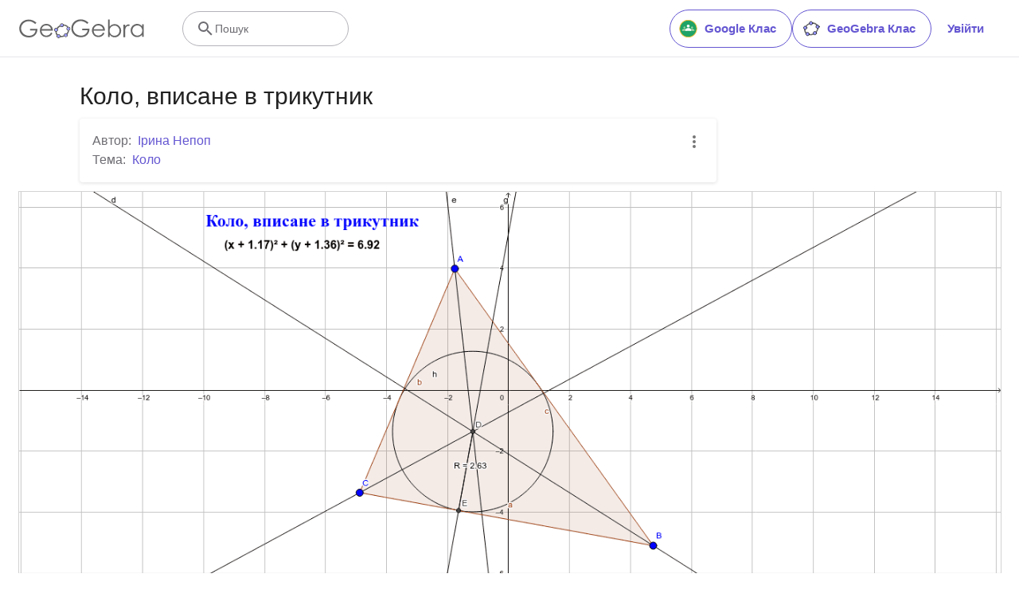

--- FILE ---
content_type: text/html; charset=utf-8
request_url: https://www.google.com/recaptcha/api2/aframe
body_size: 265
content:
<!DOCTYPE HTML><html><head><meta http-equiv="content-type" content="text/html; charset=UTF-8"></head><body><script nonce="5e3VeNplQgXrfDD0Imir3g">/** Anti-fraud and anti-abuse applications only. See google.com/recaptcha */ try{var clients={'sodar':'https://pagead2.googlesyndication.com/pagead/sodar?'};window.addEventListener("message",function(a){try{if(a.source===window.parent){var b=JSON.parse(a.data);var c=clients[b['id']];if(c){var d=document.createElement('img');d.src=c+b['params']+'&rc='+(localStorage.getItem("rc::a")?sessionStorage.getItem("rc::b"):"");window.document.body.appendChild(d);sessionStorage.setItem("rc::e",parseInt(sessionStorage.getItem("rc::e")||0)+1);localStorage.setItem("rc::h",'1765285238876');}}}catch(b){}});window.parent.postMessage("_grecaptcha_ready", "*");}catch(b){}</script></body></html>

--- FILE ---
content_type: text/javascript
request_url: https://www.geogebra.org/assets/js/i18n/m_uk.1b2421e9697833c44739.js
body_size: 58912
content:
"use strict";(self.__LOADABLE_LOADED_CHUNKS__=self.__LOADABLE_LOADED_CHUNKS__||[]).push([[3450],{2682:e=>{e.exports=JSON.parse('{"400_msg":"Вибачте, з цим запитом виникла проблема.","400_title":"Bad Request","401_msg":"Вибачте, ви не маєте дозволу на доступ до цієї сторінки. Увійдіть, щоб продовжити.","401_title":"Неавторизований","403_msg":"Вибачте, ви не маєте дозволу на доступ до цієї сторінки.","403_title":"Неавторизований","404_link_msg":"Вам можуть бути корисними наступні посилання :","404_msg":"Вибачте, ми не можемо знайти сторінку, яку ви шукаєте.","404_title":"Сторінку не Знайдено","410_link_msg":"Будь ласка, спробуйте наступне:","410_msg":"Ця сторінка була перенесена.","410_no_parent_link-title":"Дізнайтеся про GeoGebra Клас","410_no_parent_msg":"Оригінальний ресурс цього класу був видалений. Цей клас вже не працює.","410_no_parent_title":"Сторінка Переміщена","410_title":"Сторінка Переміщена","500_headline":"Внутрішня Помилка Сервера","500_msg":"На жаль, здається, у нас проблеми з сервером! Ми наполегливо працюємо, щоб якнайшвидше відновити нормальну роботу!","500_title":"Внутрішня Помилка Сервера","502_headline":"Невірний Шлюз","502_msg":"Здається, наш веб-сайт наразі недоступний. Ми наполегливо працюємо, щоб якнайшвидше відновити його нормальну роботу!","502_title":"Невірний Шлюз","503_headline":"У Техпідтримці","503_message-time":"Наразі ми оновлюємо наш веб-сайт, щоб зробити його ще кращим. Ми відновимо роботу приблизно о {$1}. Дякуємо Вам за терпіння!","503_msg":"Наразі ми оновлюємо наш веб-сайт, щоб зробити його ще кращим. Дякуємо Вам за терпіння!","503_operation_blocked":"Операція не підтримується веб-сайтом.","503_title":"У Техпідтримці","about.awards":"Нагороди","about.bannertext":"Провідна у світі програма динамічної математики та ресурси в руках учнів та вчителів, студентів та викладачів у всьому світі","about.body":"GeoGebra - це програма динамічної математики для всіх рівнів освіти, яка об\'єднує геометрію, алгебру, таблиці, графіки, статистику та обчислення в одному простому у використанні пакеті. GeoGebra є швидко зростаючим співтовариством мільйонів користувачів, розташованих майже у кожній країні. GeoGebra стала провідним постачальником програми динамічної  математики, яка використовується для підтримки науки, технологій, інженерії та математики (STEM), освіти та інновацій у викладанні та навчанні в усьому світі.","about.body.paragraph_01":"GeoGebra — це динамічне математичне програмне забезпечення для всіх рівнів освіти, яке об’єднує геометрію, алгебру, електронні таблиці, графіки, статистику та обчислення в одне ціле. Крім того, GeoGebra пропонує онлайн-платформу з понад 1 мільйоном безкоштовних ресурсів, створених нашою багатомовною спільнотою. Цими ресурсами можна легко поділитися через нашу платформу для співпраці GeoGebra Клас, де прогрес учнів можна відстежувати в реальному часі.","about.body.paragraph_02":"GeoGebra — це спільнота мільйонів користувачів майже в кожній країні. Вона стала провідним постачальником програмного забезпечення для динамічної математики, що підтримує наукову, технологічну, інженерну та математичну (STEM) освіту та інновації у викладанні та навчанні в усьому світі. Математичний механізм GeoGebra забезпечує роботу сотень освітніх веб-сайтів у всьому світі різними способами: від простих демонстрацій до повних систем онлайн-оцінювання.","about.body.paragraph_03":"У 2021 році, {$1} із сотнями мільйонів студентів на їхніх навчальних платформах. Програми GeoGebra, ресурси класу, GeoGebra Classroom та інші функції й надалі будуть доступні для громадськості безкоштовно. GeoGebra продовжує працювати як незалежний підрозділ у групі BYJU’S під керівництвом перших засновників і розробників GeoGebra.","about.body.paragraph_03.linktext":"GeoGebra стала частиною сім’ї BYJU’S","about.facts.fact_01":"Динамічні геометрія, алгебра та електронна таблиця, пов\'язані між собою","about.facts.fact_02":"Простий у використанні інтерфейс при потужному функціоналі","about.facts.fact_03":"Інструмент для створення інтерактивних навчальних ресурсів у вигляді веб-сторінок","about.facts.fact_04":"Доступна на багатьох мовах для мільйонів наших користувачів з усього світу","about.facts.fact_05":"Відкритий вихідний код програмного забезпечення {$1}","about.facts.fact_05.linktext":"у вільному доступі для некомерційно використання","about.facts.header":"Основні факти","about.header":"Що таке GeoGebra?","admin-restore.description":"Використовуйте цю форму для відновлення раніше видаленого ресурсу. Ви повинні ввести точний ID ресурсу.","admin-restore.error":"На жаль, ресурс {$1} не може бути відновлений.","admin-restore.label":"ID Ресурси","admin-restore.show":"Показати","admin-restore.submit":"Відновити","admin-restore.success":"Ресурс {$1} був успішно відновлений.","admin-restore.title":"Відновити ресурс","admin.control.description":"Список посилань для адміністрування і модерування","admin.control.title":"Панель адміністратора","admin.delete-tags.title":"Видалити тег","admin.feature-resources.title":"Управління  ресурсами","admin.manage-reports.title":"Керування звітами","admin.mass-email-successfully-sent":"Success! Mass email sent to the user group(s)","admin.predefined-tags.title":"Керувати вбудованими тегами","admin.single-email-successfully-sent":"Успіх! Перевірте папку \\"Вхідні\\" тестового облікового запису електронної пошти","admin.undelete-resources.title":"Відновити ресурс","admin.user-management.title":"Управління користувачами","ajax.copied_to_clipboard":"Повідомлення скопійовано до буфера обміну","ajax.error_copy":"Копіювати повідомлення про помилку","ajax.network_error":"Сталася помилка з\'єднання. Будь-ласка, спробуйте пізніше.","ajax.not_authorized_error":"Не авторизований","ajax.retry":"Повторити","ajax.server_error":"Здається, проблема з сервером","anonymize-answers.anonymize":"Сховати імена","anonymize-answers.show-names":"Показати імена","anonymize-answers.student-number":"Студент {$1}","app_section.classic_apps":"Класичні Додатки","app_section.more_apps":"Більше Додатків","app_section.more_great_apps":"Більше Чудових Додатків","app_section.new_math_apps":"Нові Математичні Додатки","app_section.offline_apps":"Offline Додатки","app_section.powerful_math_apps":"Потужні Математичні Додатки","app_section.ready_for_tests":"Готові до Використання","applet-element.load-geogebra":"Start applet","apps.3d":"3D Калькулятор","apps.3d.description":"Графіки 3D-функцій, поверхні та 3D-геометрія з нашою 3D Графікою","apps.ar":"Доповнена Реальність","apps.ar.description":"Додайте 3D-математику до реального світу за допомогою Доповненої Реальності GeoGebra!","apps.calculator":"Науковий Калькулятор","apps.cas":"СКА Калькулятор","apps.cas.description":"Розв’язуйте рівняння, розкладайте на множники, знаходьте похідні та інтеграли","apps.classic":"GeoGebra Класична","apps.classic-v":"GeoGebra Класична {$1}","apps.classic5.description":"Пакет програм, що містить інструменти для математики, таблиць, СКА ...","apps.classic6.description":"Пакет програм, що містить інструменти для математики, таблиць, СКА ...","apps.exam":"GeoGebra для Тестування","apps.exam-page":"y3aufmy8","apps.geometry":"Геометрія","apps.geometry.description":"Будуйте кола, кути, ... за допомогою наших геометричних інструментів","apps.graphing":"Графічний Калькулятор","apps.graphing.description":"Графічний Калькулятор для побудови графіків функцій, рівнянь та багато іншого","apps.notes":"Нотатки","apps.probability":"Ймовірність","apps.scientific":"Науковий Калькулятор","apps.spreadsheet":"Таблиця","apps.suite-calculator":"Калькулятор Сюїта","apps.suite.description":"Досліджуйте функції, розв’язуйте рівняння, будуйте геометричні фігури.","banner.classroom_resources":"Ресурси Спільноти","banner.community-resources":"Ресурси Спільноти","banner.graphing":"Почніть Побудови","banner.math-resources":"Математичні Ресурси","banner.suite-calculator":"Старт Калькулятор","bbcode-tags.error":"Вибачте, сталася помилка під час відображення цього тексту","book-outline.hide":"Приховати","book-outline.title":"Контур","book-title.empty-book-subtitle":"This Book does not contain any resources.","book-title.empty-book-title":"Empty book","book-title.table_of_contents":"Зміст","book.copy":"Копіювати Книгу","book.edit":"Редагувати Книгу","card.no_title":"Немає Заголовка","category.class":"Клас","category.collection":"Колекція","category.game":"Гра","category.practice":"Практика","category.tutorial":"Навчальний посібник","comment.add-comment-error":"Проблеми з коментарем до публікації","comment.confirm.delete.message":"Ви впевнені, що хочете видалити цей коментар? Це не може бути скасоване!","comment.placeholder":"Додати коментар","comment.show-previous":"Показати попередні коментарі","content-pages.all-community-resources.title":"Перегляньте всі ресурси спільноти","content-pages.all-resources.description":"Explore the wide range of resources created by the GeoGebra Content Team to support your students\' learning needs","content-pages.all-resources.title":"All Resources","content-pages.breadcrumbs.root":"Math","content-pages.community-resources.cta":"Пошук","content-pages.community-resources.description":"Дослідіть велику колекцію з понад мільйона математичних та природничих наукових завдань, вправ та уроків, ретельно розроблених нашою глобальною спільнотою GeoGebra. Пориньте у безмежні можливості, які чекають на вас.","content-pages.community-resources.image-alt":"Ілюстрація, що зображує взаємопов’язану мережу користувачів з усього світу","content-pages.community-resources.title":"Ресурси Спільноти","content-pages.footer.community-resources":"Ресурси Спільноти","content-pages.footer.contact-us":"Contact us:","content-pages.footer.download-text":"Завантажуйте наші додатки тут:","content-pages.footer.help":"Центр Допомоги","content-pages.footer.materials":"Ресурси Спільноти","content-pages.footer.math-resources":"Математичні Ресурси","content-pages.interlinking.title":"Схожі Теми","content-pages.recommended-resources":"Highlighted Resources","content-pages.recommended-resources.description":"Check out some fun and interactive examples handpicked by our staff","content-pages.strand-cards.resource-count":"{$1} Resources","content-pages.strand-cards.see-all":"See All","create-button.create":"Створити","create_lesson_dialog.allow-check-answers":"Студенти можуть переглянути правильну відповідь","create_lesson_dialog.cancel-button":"Скасувати","create_lesson_dialog.create-button":"Створити","create_lesson_dialog.empty-lesson-title":"Введіть назву","create_lesson_dialog.info-create-class":"Створіть урок з будь-якого ресурсу","create_lesson_dialog.info-review-work":"Перегляньте їх роботу в режимі реального часу","create_lesson_dialog.info-share-with-students":"Поділіться цим зі своїми студентами","create_lesson_dialog.name":"Ім\'я","create_lesson_dialog.next-button":"Далі","create_lesson_dialog.subtitle":"Create a lesson and see your students\' work in real-time","create_lesson_dialog.title":"Новий клас","create_lesson_dialog.title-extended":"Створити новий урок","delete-lesson-button.error":"На жаль, під час спроби видалити клас щось пішло не так.","delete-lesson-button.message":"Ви впевнені, що хочете видалити цей урок? Зверніть увагу, що його також буде видалено для ваших учнів (студентів).","delete-lesson-button.student-message":"Ви впевнені, що хочете видалити цей урок зі свого профілю? Ваші відповіді не будуть видалені для вашого вчителя.","delete-lesson-button.success":"Клас  \'{$1}\' успішно видалено.","delete-material-button.error":"На жаль, під час спроби видалити ресурс сталася помилка.","delete-material-button.success":"Ресурс \'{$1}\' успішно видалено.","download.all-download-options":"Усі варіанти завантаження","download.app-cas-description":"Solve equations, expand and factor expressions, find derivatives and integrals","download.app-math-solver.description":"Take a photo of your math homework. Get step-by-step solutions with explanations and practice similar problems.","download.app-math-solver.title":"Math Solver","download.app-mathpractice-description":"Розв’язуйте алгебраїчні задачі крок за кроком, отримуючи миттєвий зворотний зв’язок та допомогу","download.app-notes-description":"Безкоштовний онлайн-додаток для створення нотаток з інтерактивними графіками, слайдами, зображеннями та відео","download.app-scientific-description":"Обчислення з дробами, статистикою, показниковими функціями тощо","download.app-suite-description":"Універсальний калькулятор для алгебри, геометрії, 3D тощо.","download.calculator-features-2d-graphing":"2D Графіки","download.calculator-features-3d-graphing":"3D Графіки","download.calculator-features-geometric-constructions":"Геометричні Побудови","download.calculator-features-numeric-calculations":"Числові Обчислення","download.calculator-features-probability-calculator":"Калькулятор Ймовірностей","download.calculator-features-section":"Який калькулятор використовувати?","download.calculator-features-spreadsheet":"Таблиця","download.calculator-features-symbolic-calculations":"Символьні Обчислення","download.calculator-features-table-of-values":"Таблиця Значень","download.calculator-features-title":"Особливості","download.calculator-features-vectors-matrices":"Вектори & Матриці","download.calculators-not-sure":"Не впевнені?","download.classic5-subtitle":"Чи створюєте ви додаткові ресурси GeoGebra?","download.classic5-title":"Класична 5 з розширеними функціями","download.download":"Завантажити","download.for-android":"Get it on Google Play","download.for-chromeos":"Завантажити для ChromeOS","download.for-ios":"Завантажити в App Store","download.for-linux":"Download for Linux","download.for-mac":"Завантажити для macOS","download.for-windows":"Завантажити для Windows","download.hero-section-description":"Ознайомтеся з нашими безкоштовними калькуляторами та програмами для математики та природничих наук, доступними для всіх пристроїв і операційних систем. Почніть використовувати наш універсальний пакет калькуляторів.","download.hero-section-title":"Додатки GeoGebra","download.meta-description":"Explore our free calculators and learning apps for Math and Science, available for all devices and operating systems","download.mobile_apps":"Мобільні Додатки","download.more-info-api-description":"На цій сторінці описано API GeoGebra, якщо вам потрібно взаємодіяти з GeoGebra за допомогою JavaScript","download.more-info-api-link":"GeoGebra Додатки API","download.more-info-api-title":"JavaScript API","download.more-info-embed-description":"Усе, що вам потрібно знати про вбудовування Додатків GeoGebra у ваш веб-сайт.","download.more-info-embed-link":"Варіанти вбудовування","download.more-info-embed-title":"Вбудовані Додатки GeoGebra","download.more-info-install-description":"Повна колекція всіх наших інсталяторів для Windows, macOS, Linux тощо.","download.more-info-install-title":"Параметри інсталяції","download.more_info":"Більше Інформації","download.online-apps-title":"Програми для онлайн-навчання","download.page-title":"GeoGebra Calculators and Apps - Free Downloads","download.start":"Старт","download.start-in-browser":"Старт у браузері","download.subtitle":"Безкоштовні GeoGebra додатки для iOS, Android, Windows, Mac, Chromebook та Linux","download.tests-button":"Докладніше про режим іспиту","download.tests-description":"Шукаєте програму, яка відповідає вимогам для контролю у вашому регіоні? Ми надаємо різні режими іспитів, які пропонують функції, корисні як викладачам, так і студентам під час паперових іспитів, забезпечуючи при цьому обмежений доступ до Інтернету та іншого програмного забезпечення.","download.tests-title":"GeoGebra для Тестування","download.title":"Завантажити GeoGebra Додатки","download.win11_statement":"GeoGebra (включно з версіями програми) повністю підтримується в Windows 11.","enter-lesson-name.sign-in":"Увійдіть у свій обліковий запис","enter-lesson-name.welcome.title":"Ласкаво просимо на {$1} {$2}","enter-lesson.back-to-sign-in-options":"Back to sign in options","enter-lesson.class-content":"Зміст класу","enter-lesson.class-title":"Lesson title","enter-lesson.classroom-activities":"Знайдіть Ресурс для Класу","enter-lesson.classroom-more":"Детальніше про Клас","enter-lesson.classroom-tutorial":"Дізнайтеся більше про Клас","enter-lesson.classroom-tutorial-short":"Дізнайтеся більше","enter-lesson.code":"Введіть код уроку","enter-lesson.code.placeholder":"Код","enter-lesson.continue":"Продовжити без Входу","enter-lesson.error_enter_code":"Введіть код","enter-lesson.error_enter_name":"Будь ласка, введіть своє ім’я","enter-lesson.error_not_found":"Не вдалося знайти урок із цим кодом.","enter-lesson.error_something_went_wrong":"Під час спроби увійти до уроку сталася помилка.","enter-lesson.google.page-title":"{$1} - GeoGebra Клас","enter-lesson.info_anonymous":"Не можна продовжувати роботу після закінчення уроку.","enter-lesson.info_sign_in":"Зареєструйтесь за допомогою свого облікового запису GeoGebra та продовжуйте роботу будь-коли.","enter-lesson.join":"Робота з інтерактивними математичними інструментами","enter-lesson.join.subtitle":"Введіть код уроку та приєднайтеся до GeoGebra Класу, щоб взаємодіяти з інтерактивними математичними інструментами","enter-lesson.name":"Ім\'я","enter-lesson.name.label":"Введіть своє ім\'я","enter-lesson.next":"Приєднатися","enter-lesson.not_name":"Not {$1}? Sign out","enter-lesson.or":"або","enter-lesson.page-title":"GeoGebra Клас – робота з Інтерактивними Математичними Інструментами","enter-lesson.start":"Старт","enter-lesson.subtitle-1":"Join the lesson {$1}","enter-lesson.subtitle-2":"Увійдіть до свого облікового запису.","enter-lesson.welcome":"Ласкаво просимо до {$1}","enter-lesson.welcome.title":"Ласкаво просимо!","error.google-classroom.courses.readonly":"Перегляд ваших курсів у Google Класі","error.google-classroom.coursework.me":"See, create and edit coursework items including assignments, questions and grades","error.google-classroom.coursework.students":"Manage course work and grades for students in the Google Classroom classes you teach and view the course work and grades for classes you administer","error.google-classroom.description":"To use some GeoGebra features, you need to give GeoGebra some additional access to your Google Account","error.google-classroom.rosters.readonly":"View your Google Classroom class rosters","error.google-classroom.title":"GeoGebra не має доступу до вашого облікового запису Google","error.headline":"На жаль!","error.mass-mail-invalid-language-code":"Sending mass email failed due to invalid language code/locale.","error.subtitle":"Try going back to Homepage or Contact us for more information.","error.unexpected":"Виникла несподівана помилка.","error_code":"Код помилки: {$1}","error_contact":"Якщо вам потрібна допомога, будь ласка, перейдіть на","error_dialog.reload_page":"Перезавантажити сторінку","error_dialog.stay":"Залишитися","exploration":"Дослідження","favorites.no_materials":"Обрані ресурси тут відсутні","filter.filter_by":"Фільтр За","filter.type_any":"Ресурс будь-якого типу","filter.type_book":"Книги","filter.type_ggb":"Розробки","filter.type_lesson":"Класи","filter.type_ws":"Розробки","filterable-multi-select-list.no-matching-results":"Нічого не знайдено","folder-create-modal.cancel":"Скасувати","folder-create-modal.create":"Створити","folder-create-modal.err_invalid_title":"Ім\'я папки занадто довге.","folder-create-modal.name":"Ім\'я","folder-create-modal.title":"Нова папка","folder-create-modal.untitled":"без назви","folder-delete-dialog.error":"На жаль, під час спроби видалити папку щось пішло не так.","folder-delete-dialog.not-empty.text":"Папку неможливо видалити, оскільки вона не порожня.","folder-delete-dialog.not-empty.title":"Папка не може бути видалена","folder-delete-dialog.success":"{$1} видалено.","folder-delete-dialog.text":"Дійсно видалити цю папку?","folder-delete-dialog.title":"Видалити","folder-rename-form.cancel":"Скасувати","folder-rename-form.submit":"OK","folder-rename-form.success":"Папку було перейменовано на \\"{$1}\\".","folder-rename-form.title":"Перейменувати","folder.error":"Sorry, something went wrong while trying to fetch the folder.","footer-nav.next":"Наступний","footer-nav.previous":"Попередній","footer.about":"Про","footer.apps":"Додатки","footer.classroom":"GeoGebra Клас","footer.learn-geogebra":"Вивчайте GeoGebra","footer.learn-geogebra-page":"jkprzjyb","frontpage.main_title":"Математичні Додатки GeoGebra","frontpage.subtitle":"Отримайте наші безкоштовні математичні інструменти для побудови графіків, геометрії, 3D та багато чого іншого!","frontpage.title":"GeoGebra | Безкоштовні Математичні Додатки - використовуються понад 100 мільйонами Учнів, Студентів та Викладачів у всьому світі","general-dialog.cancel":"Скасувати","general-dialog.dismiss":"Відхилити","general-dialog.gotit":"Зрозуміло!","general-dialog.ok":"OK","general.apps_api":"Додатки API","general.apps_embedding":"Додатки Embedding","general.cancel":"Скасувати","general.close":"Закрити","general.copy":"Копіювати","general.delete":"Видалити","general.done":"Гаразд","general.drag_message":"Перетягніть фотографії або посилання сюди","general.edit":"Редагувати","general.edit_profile":"Редагувати Профіль","general.folder":"Папка","general.ggb.tutorials":"GeoGebra Посібники","general.help":"Довідка","general.more.downloads":"Більше Завантажень","general.move_to":"Перемістити до","general.or":"або","general.partners":"Партнери","general.post":"Повідомлення","general.rename":"Перейменувати","general.save":"Зберегти","general.settings":"Налаштування","general.team":"Команда","general.visibility_O":"Для всіх","general.visibility_P":"Приватний","general.visibility_S":"Хто має посилання","general.visibility_U":"Невідома видимість","generic_error.more_information":"Детальніше","generic_error.stacktrace":"Помилка трасування стеку","geogebra.start":"Старт GeoGebra","geogebra.upload":"Завантажити...","ggb-element.press_enter_to_load":"Натисніть Enter, щоб розпочати розробку","google-api.sign-in.error":"Вхід до системи Google повернув таку помилку: {$1}","google-classroom-form.go-to-classroom":"Перейдіть до Google Класу","google-classroom-form.success":"Успішно створено","grades.5-6.chip-text":"Schulstufe 5-6","grades.5-6.chip-text-mobile":"Stufe 5-6","grades.5-6.h1":"Sekundarstufe 1: 5.-6. Schulstufe","grades.5-6.short-title":"Sekundarstufe 1","grades.7-8.chip-text":"Schulstufe 7-8","grades.7-8.chip-text-mobile":"Stufe 7-8","grades.7-8.h1":"Sekundarstufe 1: 7.-8. Schulstufe","grades.7-8.short-title":"Sekundarstufe 1","grades.grades.description":"Find free, ready-to-use math resources for grades 4-8 to enhance student exploration and practice!","grades.grades.h1":"Grades","grades.grades.img-alt-text":"no image yet","grades.grades.meta-description":"Explore our collection of over {$1} free ready-to-use resources to exploration and practice math by grade level. Easily share and access the resources from one convenient location. Enhance your teaching and make learning more effective with our ready-to-use resources!","grades.grades.title":"Math Resources for Grade 4-8 - GeoGebra","grades.high-school.chip-text":"GRADES 9-12","grades.high-school.chip-text-mobile":"GR. 9-12","grades.high-school.h1":"High School (Grades 9-12)","grades.high-school.short-title":"High School","grades.middle-school.chip-text":"GRADES 6-8","grades.middle-school.chip-text-mobile":"GR. 6-8","grades.middle-school.description":"Discover free and interactive middle school math resources for Grades 6-8 with GeoGebra. Enhance your students\' learning experience with ready-to-use materials.","grades.middle-school.h1":"Middle School (Grades 6-8)","grades.middle-school.img-alt-text":"Visual representation of middle school grades 6, 7 and 8.","grades.middle-school.meta-description":"Empower your middle school students with GeoGebra\'s collection of over {$1} free and ready-to-use math resources for grades 6-8. Explore and practice math concepts with interactive and engaging materials. Improve math proficiency and increase student engagement with GeoGebra\'s resources!","grades.middle-school.short-title":"Middle School","grades.middle-school.title":"Learn Middle School Math - GeoGebra","grades.upper-elementary.chip-text":"GRADES 4-5","grades.upper-elementary.chip-text-mobile":"GR. 4-5","grades.upper-elementary.description":"Discover free and interactive upper elementary math resources for Grades 4-5 with GeoGebra. Enhance your students\' learning experience with ready-to-use materials.","grades.upper-elementary.h1":"Upper Elementary (Grades 4-5)","grades.upper-elementary.img-alt-text":"Visual representation of upper elementary school grades 4 and 5.","grades.upper-elementary.meta-description":"Empower your upper elementary students with GeoGebra\'s collection of over {$1} free and ready-to-use math resources for grades 4-5. Explore and practice math concepts with interactive and engaging materials. Improve math proficiency and increase student engagement with GeoGebra\'s resources!","grades.upper-elementary.short-title":"Upper Elementary","grades.upper-elementary.title":"Learn Upper Elementary Math - GeoGebra","group-list-dialog.no-groups":"У вас немає груп для вибору. Будь ласка, створіть нову.","group-list-dialog.title":"Виберіть Групу","group.members":"{$1} Учасник(и)","groupcard.confirm.delete.message":"Ви впевнені, що хочете видалити групу: {$1}?","groupcard.confirm.leave.message":"Ви впевнені, що хочете залишити групу: {$1}?","groupcard.delete.error.message":"На жаль, Група не може бути видалена.","groupcard.deleted.message":"Група: {$1} видалено!","groupcard.leave":"Залишити","groupcard.leave.error.message":"На жаль, не вдалося залишити групу.","groupcard.leftthegroup.message":"Ви залишили групу: {$1}.","groupcard.no_rights":"Ви, схоже, не маєте прав у цій групі","header.SignInError":"Помилка входу - Будь ласка, спробуйте ще раз","header.button.join-classroom.title":"Приєднатися до уроку","header.calculators.3d-calculator.description":"Побудова графіків функцій і виконання побудов у 3D","header.calculators.apps.link":"Почніть роботу з GeoGebra Додатками","header.calculators.calculator-suite.description":"Вивчення функцій, розв’язування рівнянь, побудова геометричних фігур","header.calculators.geometry.description":"Вивчення геометричних понять і побудов у динамічному середовищі","header.calculators.graphing-calculator.description":"Візуалізація рівнянь і функцій за допомогою інтерактивних графіків","header.calculators.notes.description":"Використання пакету додатків, включаючи безкоштовні інструменти для геометрії, електронних таблиць і СКА","header.calculators.scientific-calculator.description":"Виконання обчислень з дробами, статистичними та експоненціальними функціями","header.dropdown.calculators.title":"Калькулятори","header.image_change":"Змінити","header.label.go-to-profile":"Перейдіть до свого профілю","header.label.search":"Пошук","header.label.search-resources":"Пошук ресурсів","header.resources.algebra.description":"Використання символів для розв’язування рівнянь і представлення моделей","header.resources.arithmetic.description":"Відпрацювання основних операцій, таких як додавання, віднімання та ділення","header.resources.calculus.description":"Досліджуйте послідовності та ряди, розв’язуйте диференціальні рівняння","header.resources.functions.description":"Відношення, що пов\'язують вхідні дані з результатами","header.resources.geometry.description":"Вивчення форм, розмірів і просторових відношень у математиці","header.resources.measurement.description":"Quantifying and comparing attributes like length, weight and volume","header.resources.number-sense.description":"Understanding numbers, their relationships and numerical reasoning","header.resources.operations.description":"Виконання математичних операцій, таких як додавання, віднімання, ділення","header.resources.probability-statistics.description":"Аналіз невизначеності та ймовірності подій і наслідків","header.resources.resources.link":"Розпочніть роботу з нашими Ресурсами","header.resources.trigonometry.description":"Вивчення кутів, трикутників, тригонометричних функцій та співвідношень","header.search_placeholder":"Пошук Ресурсів Класу","header.signin":"Увійти","header.signout":"Вийти","iframe.open_in_new_tab":"Відкрити посилання в новій вкладці","iframe.page_not_loaded":"Сторінку неможливо завантажити. Спробуйте відкрити її за допомогою кнопки нижче","iframe.taking_long":"На жаль, це займає більше часу, ніж зазвичай ...","image-chooser.not_supported_format":"Формат файлу не підтримується","image.chooser.minimum.resolution":"Мінімальна роздільна здатність: {$1} × {$2} пікселів²","image.chooser.too.small":"Вибрана область занадто мала!","image.save.error":"Під час спроби зберегти зображення сталася помилка. Будь ласка спробуйте ще раз.","interlinking.discoverTopics":"Відкрийте для себе Теми","interlinking.relatedTopics":"Схожі Теми","interlinking.title.discover":"Відкрийте для себе Ресурси","interlinking.title.new":"Нові Ресурси","join-classroom.title":"Приєднайтеся до свого уроку!","keycloak.update-password-link-label":"зміни це","keycloak.update-password-message":"Вибачте, ваш пароль потрібно оновити. Будь ласка, $1 перед входом","landing-page.benefits.calculators-description":"Ознайомтеся з нашими простими у використанні калькуляторами, які можна використовувати для сприяння навчанню, орієнтованому на учня, на основі дослідницького підходу. Виконуйте обчислення для будь-якого рівня математики, включаючи 3D.","landing-page.benefits.calculators-title":"Вивчайте математику з безкоштовними калькуляторами","landing-page.benefits.classroom-description":"Наша навчальна платформа Classroom дозволяє вчителям спостерігати за прогресом учнів у режимі реального часу та надавати індивідуальні відгуки для персоналізованого навчання. Це допомагає вчителям заохочувати до активної участі та обговорення.","landing-page.benefits.classroom-title":"Залучайте кожного учня","landing-page.benefits.community-resources-description":"Відкрийте для себе велику колекцію з понад 1 мільйона безкоштовних інтерактивних ресурсів з математики та природничих наук, створених завзятими вчителями з усього світу.","landing-page.benefits.math-practice-button-label":"Переглянь Математичний Практикум","landing-page.benefits.math-practice-description":"Наш Математичний Практикум пропонує учням нові способи доступу до алгебраїчних перетворень у зрозумілий спосіб. Дозвольте своїм учням розв’язувати алгебраїчні задачі, наприклад спрощувати алгебраїчні вирази чи розв’язувати лінійні рівняння, комфортніше та покроково, отримуючи миттєві підказки та відгуки.","landing-page.benefits.math-practice-title":"Розв\'язуйте задачі покроково","landing-page.benefits.resources-description":"Спробуйте наші дослідницькі завдання, щоб відкрити для себе важливі математичні поняття, а потім скористайтеся нашими практичними завданнями, щоб опанувати ці навички.","landing-page.benefits.resources-title":"Зроби математику інтерактивною","landing-page.benefits.subtitle":"Вчителі (Викладачі) та Учні (Студенти)","landing-page.curated-from-grade-4-to-8":"Куратор GeoGebra для 4-12 класів","landing-page.explore-classroom-cta":"Познайомтесь з Classroom","landing-page.geogebra-tools.subtitle":"Інструменти та ресурси GeoGebra","landing-page.get-started.cta":"Створити Акаунт","landing-page.get-started.paragraph":"Створіть безкоштовний обліковий запис, щоб зберігати свій прогрес і мати доступ до тисяч математичних ресурсів, які можна налаштовувати та ділитися з іншими","landing-page.get-started.title":"Почніть використовувати GeoGebra вже сьогодні","landing-page.hero-image-alt":"Ілюстрація, де учні та вчитель взаємодіють із математичним застосунком GeoGebra","landing-page.main-geogebra.description":"GeoGebra — це більше, ніж набір безкоштовних математичних інструментів. Це платформа, яка об’єднує викладачів та студентів-ентузіастів і пропонує їм новий спосіб для вивчення математики та досліджень у цій сфері.","landing-page.main-geogebra.title":"Навчайте та вивчайте математику","landing-page.our-features.classroom-collab-alt":"піктограма, яка показує стилізованого вчителя та 2 студентів із об’єднаною підказкою (щоб показати, що вони обговорюють)","landing-page.our-features.classroom-collab-description":"Інтерактивні уроки математики з матеріалами GeoGebra. Підтримується інтеграція з різними LMS.","landing-page.our-features.classroom-collab-title":"Співробітництво в класі","landing-page.our-features.community-resources-description":"Колекція безкоштовних завдань, вправ, уроків та ігор, які охоплюють різні теми з математики та інших наук, створена Спільнотою.","landing-page.our-features.explore-all-button":"Дослідити все","landing-page.our-features.ggb-exam-mode-alt":"Circle split into four puzzle pieces, two are blank and the others are the letter X and a question mark","landing-page.our-features.header":"Що ми пропонуємо","landing-page.our-features.math-calculators-alt":"icon showing a minus, plus, times (and hidden divide) in a grid with an equals floating over","landing-page.our-features.math-calculators-description":"Безкоштовні інструменти для інтерактивного навчання та складання іспитів. Доступні на всіх платформах.","landing-page.our-features.math-calculators-title":"Математичні Додатки","landing-page.our-features.math-practice-description":"Отримайте підтримку в математичних вправах, досліджуйте різні шляхи вирішення та здобувайте впевненість у розв\'язуванні алгебраїчних задач.","landing-page.our-features.math-practice-link":"Спробуйте","landing-page.our-features.math-practice-title":"Математичний практикум","landing-page.our-features.math-resources-alt-text":"значок планшета з трикутником, плюсом і колом, що плаває попереду","landing-page.our-features.math-resources-description":"Our newest collection of GeoGebra Math Resources has been meticulously crafted by our expert team for Grades 4 to 12.","landing-page.our-features.math-solver-description":"Take a photo of your math homework. Get step-by-step solutions with explanations and practice similar problems.","landing-page.our-features.math-solver-title":"Math Solver","landing-page.our-mission.cta":"Про програму","landing-page.our-mission.description":"Наша місія полягає в тому, щоб надати вчителям найкращі інструменти для розкриття потенціалу їх учнів. Ми виходимо за рамки простого набору інструментів. Прагнучи об’єднати захоплених людей зі світу освіти, ми пропонуємо новий підхід до викладання, дослідження та вивчення математики.","landing-page.our-mission.photo-alt":"Photograph of the GeoGebra Team","landing-page.our-mission.title":"Наша місія","landing-page.recommended-math-resources":"Рекомендовані математичні ресурси:","landing-page.testimonials.image-alt":"Фото для профілю","landing-page.testimonials.title":"Кому довіряють мільйони вчителів та учнів у всьому світі","language-switcher.choose":"Мова","language-switcher.description":"Будь-ласка, виберіть потрібну мову зі списку нижче:","language-switcher.title":"Оберіть Мову","lesson-banner.join":"Приєднуйтесь до уроку  {$1} за допомогою коду","lesson-banner.join-code":"або ввівши код на {$1}","lesson-banner.join-link":"Приєднуйтесь до уроку за адресою {$1}","lesson-context-menu.students_view":"Відкрийте вікно учня (студента)","lesson-context-menu.students_view_geogebra":"Відкрити вікно студента в GeoGebra","lesson-context-menu.tutorial":"Навчальний посібник","lesson-context-menu.view_original":"Переглянути оригінал","lesson-header.lessons":"Клас","lesson-routes.class-overview":"Огляд класу","lesson-share-button-tooltip.description":"Призначте для своїх Google класів, створіть  GeoGebra урок та багато іншого.","lesson-share-button-tooltip.headline":"Просто Призначте","lesson-student-header.no-saving":"Це лише попередній перегляд, який не буде збережено.","lesson-student-header.no-saving-google-classroom":"Це завдання передано, тому подальші зміни не буде збережено.","lesson-student-header.saved":"Всі зміни збережено","lesson-student-header.saved_tooltip":"Всі зміни зберігаються автоматично","lesson-student-header.saving":"Збереження ...","lesson.download.error":"An error occurred while trying to download your work. Please try again","lessons.check-out":"Перегляньте наші ресурси","lessons.create":"Створіть урок за допомогою нашої нової спільної дошки","lessons.create-lesson":"Створити Клас","lessons.explore-whiteboard":"Explore whiteboard app","lessons.join":"Приєднайтеся до свого уроку!","lessons.looking-for-activites":"Ви шукаєте готові заняття для класу?","lessons.multiuser_tutorial":"rjr69kzt","lessons.never-used":"Ніколи раніше не користувалися GeoGebra Нотатками?","lessons.students":"Студенти","lessons.teachers":"Вчителі","license.header":"You are free to copy, distribute and transmit GeoGebra for non-commercial purposes","loadMore.button":"Завантажити ще","login-dialog.account-signin":"Увійдіть за допомогою облікового запису GeoGebra","login-dialog.create_account":"Створити Акаунт","login-dialog.existing_account":"Через існуючий обліковий запис","login-dialog.external-not-found.error":"You are not a registered user. Please {$1}.","login-dialog.external-not-found.link":"create a GeoGebra account","login-dialog.external-not-found.message":"Цей користувач не пов\'язаний з жодним обліковим записом GeoGebra. Хочете створити новий обліковий запис зараз?","login-dialog.external-others":"Інші","login-dialog.external-signin":"Увійдіть за допомогою {$1}","login-dialog.external.error":"There was an error processing the external sign in: {$1}","login-dialog.forgot_password":"Забули пароль?","login-dialog.geogebra_account":"З обліковим записом GeoGebra","login-dialog.google.error":"Сталася помилка під час спроби входу за допомогою Google: {$1}","login-dialog.microsoft.error":"An error occurred while trying to sign-in with Microsoft: {$1}","login-dialog.more":"Більше","login-dialog.new-account":"Вперше в GeoGebra?","login-dialog.password":"Пароль","login-dialog.signin":"Увійти","login-dialog.signin-with":"Увійдіть за допомогою","login-dialog.too_many_times":"На жаль, ви пробували занадто багато разів! Будь ласка, зачекайте 60 секунд","login-dialog.user_banned":"Sorry, this user has been banned by our automatic checking system. Please go to https://reddit.com/r/geogebra and share your username to request unbanning.","login-dialog.username":"Ім\'я користувача","login-dialog.username_password_required":"Будь ласка, введіть ім\'я користувача та пароль","login-dialog.wrong_username_password":"На жаль, ім\'я користувача чи пароль, здається, невірний","maintenance-banner.message-active":"На жаль, наш сайт наразі знаходиться на технічному обслуговуванні і має обмежену функціональність. Ми повністю відновимо роботу найближчим часом. Дякуємо за Ваше терпіння.","maintenance-banner.message-active-time":"На жаль, наш сайт наразі знаходиться на технічному обслуговуванні і тому має обмежену функціональність. Ми будемо працювати приблизно до {$1}. Дякуємо за Ваше терпіння.","maintenance-banner.message-announcement":"Зверніть увагу, що {$1} заплановано технічне обслуговування. Ми будемо використовувати цей час для збільшення функціональності нашого веб-сайту. Дякуємо за Ваше терпіння.","maintenance-banner.message-announcement-duration":"Зверніть увагу, що {$1} планується провести технічне обслуговування приблизно за {$2} години. Ми будемо використовувати цей час для збільшення функціональності нашого веб-сайту. Дякуємо за Ваше терпіння.","material-context-menu.edit_or_copy":"Цей матеріал був створений \'{$1}\'. Ви хочете змінити оригінальний матеріал або створити свій власний екземпляр замість цього?","material-context-menu.in_other_books":"Цей матеріал також є частиною однієї або кількох інших книг. Зміни будуть помітні у всіх цих книгах. Ви хочете змінити оригінальний матеріал чи створити свій власний примірник цієї книги?","material.authors":"Автор:","material.category":"Категорія:","material.confirm.delete.message":"Ви впевнені, що хочете видалити цей ресурс?","material.explore-more.more-from-all-substrands":"More from These Topics","material.explore-more.more-from-substrand":"More from {$1}","material.explore-more.next":"Next Resources","material.explore-more.prerequisites":"Prerequisite Resources","material.explore-more.related":"Related Resources","material.explore-more.title":"Explore more","material.main_topics":"Main Topics","material.skills":"Skill:","material.topics":"Тема:","material.type_book":"Книга","material.type_csv":"ЗРК (значення, розділені комами)","material.type_ggb":"Розробка","material.type_ggt":"Інструмент","material.type_lesson":"Клас","material.type_link":"Посилання","material.type_sound":"Звук","material.type_ws":"Розробка","material_header.create_lesson":"Створити Клас","materialcard.addtobook":"Додати до Книги","materialcard.assign":"Завдання","materialcard.by-geogebra":"Від GeoGebra","materialcard.contextmenu":"Меню \\"Налаштування\\"","materialcard.create_lesson":"Створити Клас","materialcard.details":"Детальніше","materialcard.edit_details":"Редагувати Деталі","materialcard.error.favorite":"Ресурс не може бути доданий в обране.","materialcard.error.unfavorite":"Ресурс неможливо видалити з обраного.","materialcard.favorite":"Додати до Обраного","materialcard.message.favorited":"Ресурс \'{$1}\' був доданий до обраного.","materialcard.message.unfavorited":"Ресурс \'{$1}\' був вилучений зі списку обраних.","materialcard.more-info":"More information:","materialcard.move_to":"Перемістити до","materialcard.no_rights":"Вибачте, ви не маєте дозволу на доступ до цього ресурсу","materialcard.openinwebapp":"Відкрити у Додатку","materialcard.publish":"Опублікувати","materialcard.share":"Поділитись","materialcard.share-geogebra-classroom":"GeoGebra Lesson","materialcard.share-google-classroom":"Google Клас","materialcard.share-with-students":"Share it with your students:","materialcard.spanish-translation-available":"Spanish translation available","materialcard.student-link":"Student Link","materialcard.student-preview":"Попередній перегляд для учнів (студентів)","materialcard.translate":"Translate","materialcard.unfavorite":"Вилучити з Обраного","materials.favorites":"Обране","materials.featured":"Пошук","materials.yours":"Мої","meta-data.categories":"Категорії","meta-data.description":"Опис","meta-data.no_topics":"Виберіть теми","meta-data.select_categories":"Виберіть категорії","meta-data.topics":"Теми","metadata.verified-resource":"Verified resource","metadata.verified-resource-description":"This resource was reviewed for quality by the GeoGebra Team.","more.sort_by":"Сортувати по","more.sort_by_created":"Створений","more.sort_by_modified":"Змінений","more.sort_by_relevance":"За популярнічтю","more.sort_by_title":"Заголовок","move-dialog.cancel":"Скасувати","move-dialog.error":"Щось пішло не так під час спроби перемістити ресурс.","move-dialog.folder-error":"На жаль, під час спроби переміщення папки сталася помилка.","move-dialog.move":"Перемістити","move-dialog.success":"{$1} переміщено з {$2} до {$3}.","move-dialog.title":"Виберіть папку","multiple-choice-overview.student-answers":"Відповіді студентів","multiple-choice.check":"Check my answer ({$1})","multiple-choice.correct":"Молодець! Ваша відповідь правильна.","multiple-choice.final-check":"Final check *","multiple-choice.hide-correct-answers":"Приховати правильні відповіді","multiple-choice.incorrect":"Oops! Your answer is wrong.","multiple-choice.label-correct":"Правильно","multiple-choice.label-incorrect":"Невірно","multiple-choice.partial":"Almost! Your answer is partially correct.","multiple-choice.retry":"Try again","multiple-choice.show-correct-answers":"Показати правильні відповіді","multiple-choice.solution":"* Буде показано рішення","multiple-choice.title":"Multiple-choice question {$1}","no-result.favorites-explore-button":"Знайдіть Ресурси","no-result.favorites-subtitle":"{$1} doesn\'t have any favorite resources yet","no-result.favorites-subtitle-own":"Тут будуть відображатися ваші улюблені ресурси в класі","no-result.favorites-title":"Обрані відсутні","no-result.groups-join-create-button":"Приєднуйтесь або створюйте групи","no-result.groups-subtitle":"{$1} doesn\'t have any groups yet","no-result.groups-subtitle-own":"Тут з’являться ваші групи","no-result.groups-title":"Ще немає груп","no-result.lesson-overview-no-students-subtitle":"Share the lesson code or QR to get started!","no-result.lesson-overview-no-students-title":"Waiting for students to join...","no-result.lesson-overview-students-subtitle":"Ваші учні з’являться тут після того, як вони приєднаються до класу","no-result.lesson-overview-students-title":"Ще немає студентів","no-result.people-subtitle":"{$1} doesn’t have any followers yet","no-result.people-subtitle-followers":"Your followers will appear here","no-result.people-subtitle-following":"Люди, за якими ви стежите, з’являться тут","no-result.people-subtitle-own":"Тут відображатимуться ваші підписники та люди, на яких ви підписалися","no-result.people-title":"Людей ще немає","no-result.posts-subtitle":"{$1} ще не має жодних публікацій","no-result.posts-subtitle-own":"Створіть свою першу публікацію та діліться ресурсами із спільнотою GeoGebra","no-result.posts-title":"Повідомлень ще немає","no-result.resource-subtitle":"{$1} doesn’t have any resources yet","no-result.resource-subtitle-bad-filter":"Будь ласка, виберіть інший варіант фільтра.","no-result.resource-subtitle-own":"Додайте розробки, книги чи папки за допомогою кнопки «Створити»","no-result.resource-title":"Поки немає ресурсів","no-result.resource-title-no-activities":"Активностей не знайдено","no-result.resource-title-no-books":"Книг не знайдено","no-result.resource-title-no-lessons":"Уроків не знайдено","no-result.task-overview-results-subtitle":"Після того як студенти розпочнуть виконувати завдання, їх результати з’являться тут","no-result.task-overview-results-title":"Немає результатів студентів","not-found.description":"Вибачте, ми не знайшли те, що шукали","not-found.title":"На жаль, тут нічого немає","notification.follow.text":"тепер за вами стежить","notification.groupinvite.text":"Вас запрошено до групи: {$1}.","notification.grouppost.text":"Створено нове повідомлення в групі: {$1}","notification.likepost.text":"Уподобав Ваш пост: {$1}","notification.likepost.text.untitled":"Сподобалось ваше повідомлення","notification.materialpost.text":"Опубліковано новий ресурс","notification.newcoteacher.text":"You\'ve been added as a teacher to the lesson: {$1}","notification.postcomment.text":"Прокоментував: {$1}","notification.postcomment.text.untitled":"Прокоментував пост","notification.userpost.text":"Створено нове повідомлення: {$1}","notification.userpost.text.untitled":"Створив(ла) нове повідомлення","notifications.list.empty_message":"All caught up!","notifications.markallasread":"Позначити все як прочитане","notifications.markallasread.error":"Повідомлення не можуть бути позначені як прочитані","open-question-overview.sample-answer":"Зразок відповіді","open-question.input-placeholder":"Text and math input","open-question.title":"Open-ended question {$1}","parent.topics":"Основна тема:","pause-lesson.banner-info":"Ви призупинили заняття. Використовуйте ПІДСУМОК, щоб дати можливість своїм студентам продовжувати працювати!","pause-lesson.pause":"Пауза","pause-lesson.resume":"Підсумок","people.error_already_following":"Ви вже стежите за цим користувачем","people.error_not_following":"Ви не стежите за цим користувачем","people.follow_this_user":"Стежити {$1}","people.follow_user":"Стежити","people.followers":"Прихильники","people.following":"Відстежуються","people.following_user":"Ви відстежуєте","people.msg_banned":"Користувача {$1} заблоковано","people.msg_following_now":"Ви зараз стежите {$1}","people.msg_not_following_anymore":"Ви більше не стежите за ними {$1}.","people.msg_unbanned":"Користувач {$1} більше не заблокований","people.recommended":"Знайти Людей","people.recommended.description":"Слідкуйте за авторами нашої GeoGebra спільноти, щоб отримувати останні новини","people.recommended.title":"Автори Ресурсів Класу","people.unfollow":"Скасувати підписку","people.unfollow_this_user":"Не стежити {$1}","people_more.sort_by_follow_date":"За датою","people_more.sort_by_name":"Ім\'я","post-card.show_less":"Показати менше","post-card.show_more":"Показати більше","post-dialog.invalid_url":"На жаль, це посилання недійсне","post-dialog.post":"Опублікувати","post-dialog.remove_attachment":"Видалити вкладення","post.comment-image":"Коментувати Зображення","post.comments":"Коментарі","post.confirm.delete.message":"Ви впевнені, що хочете видалити це повідомлення?","post.delete.error":"Повідомлення не можна видалити","post.empty_post":"Будь ласка, надайте контент","post.image":"Опублікувати Зображення","post.invalid_attachment":"На жаль, цей тип вкладення не підтримується","post.invalid_filesize":"Цей файл занадто великий, наразі ми дозволяємо розмір не більше 8 Мб.","post.like":"Подобається","post.new_material":"{$1} опублікував(ла) новий ресурс:","post.not_found":"На жаль, ми не змогли знайти це повідомлення","post.placeholder":"Чим би ви хотіли поділитися?","post.public":"Для всіх","post.share":"Поділитись","privacy.consent-preferences":"Consent Preferences","profile-banner.account-settings":"Account Settings","profile.ban":"Заблокувати користувача","profile.change.avatar":"Змінити Зображення Профілю","profile.change.avatar.title":"Виберіть фото для свого профілю","profile.change.banner":"Змінити банер","profile.change.banner.title":"Виберіть зображення для банеру","profile.folders":"Папки","profile.groups":"Групи","profile.materials":"Ресурси","profile.no_groups":"Шкода! Тут ще немає груп, які ми могли б показати вам.","profile.no_materials":"Шкода! Тут ще немає ресурсів, які ми могли б показати вам.","profile.no_people":"Шкода! Тут ще немає людей, яких ми могли б показати вам.","profile.people":"Люди","profile.timeline":"Хронологія","profile.timeline.empty":"Шкода! Наразі немає публікацій, які ми могли б показати вам.","profile.unban":"Розблокувати користувача","profile.user_is_banned":"Заблокувати","publish-dialog.add_details":"Додати деталі","publish-dialog.edit_details":"Редагувати Деталі","publish-dialog.language":"Мова","publish-dialog.other":"Інше","publish-dialog.parent_not_public":"Ресурс не може бути опублікований, оскільки вихідний ресурс, з якого він був скопійований, не є загальнодоступним.","publish-dialog.publish":"Опублікувати","publish-dialog.title":"Детальніше","publish-dialog.title_parent_not_public":"Оригінальний ресурс не є публічним","publish-form.resource-description-too-long":"На жаль, опис ресурсу занадто довгий.","publish-form.resource-publish-failed":"На жаль, опублікувати ресурс не вдалося.","question-element.check_answer":"Перевірте свою відповідь","question-element.check_correct_answer":"Відповідь правильна!","question-element.check_incorrect_answer":"Відповідь неправильна!","question-element.correct_answer":"Правильна відповідь","question-element.tick_answer_here":"Перевірте все, що стосується","question-element.try_again":"Спробуйте ще раз","question-element.type_answer_here":"Введіть відповідь тут ...","quiz-applet.loading":"Завантаження ...","quiz-button.check-answer":"Перевірте відповідь","quiz-button.hint":"Показати підказку","quiz-button.next-question":"Продовжити","quiz-button.retake":"Retake quiz","quiz-button.show-solution":"Показати рішення","quiz-button.try-again":"Try again","quiz-header.confirm-leave":"Ви впевнені, що бажаєте зупинити тест? Ваші досягнення будуть втрачені.","quiz-header.continue":"Continue quiz","quiz-header.stop":"Stop quiz","quiz.feedback-text.0":"Keep going!","quiz.feedback-text.1":"Хороша робота!","quiz.feedback-text.2":"Ти зірка!","quiz.feedback-text.duration":"It took you {$1} min {$2} s.","quiz.feedback-text.result":"{$1} out of {$2} questions answered correctly.","quiz.summary":"Підсумок вікторини","quiz.task":"Завдання {$1}","quiz.task-attempt-count-plural":"{$1} attempts","quiz.task-attempt-count-singular":"{$1} attempt","quiz.task-correct":"Правильно","quiz.task-incorrect":"Невірно","quiz.task-overview-description":"Review tasks to see what you did well and where you should improve.","quiz.task-overview-title":"Task overview","recommended-resource-card.preview-image":"Попередній перегляд","remove-button.remove":"Видалити","removed-overlay.rejoin":"Приєднатися","removed-overlay.removed":"Вибачте, ваш учитель видалив вас із цього класу","rename-dialog.rename_material":"Перейменувати Ресурс","rename-lesson-button.error":"На жаль, під час перейменування класу щось пішло не так.","rename_lesson_dialog.empty-lesson-title":"Введіть назву","rename_lesson_dialog.name":"Ім\'я","rename_lesson_dialog.title":"Перейменувати клас","result-viewer.answer":"Відповідь","result-viewer.no-answer":"Ваш учень відповів на це, але бланк відповіді порожній","search-materials.no_materials_found":"На жаль, не знайдено результатів пошуку для: {$1}.","search-materials.unknown":"Невідомо","search-materials.untitled":"Без назви","search.filter_by":"Фільтр За","search.no-resources-found":"На жаль, ми не змогли знайти жодного ресурсу, який відповідає вашому запиту","search.no-results":"Немає результатів пошуку","select.empty":"Порожній","share-dialog.add":"Додати","share-dialog.add-co-teacher.description":"Co-teachers must have an existing GeoGebra account. They will be able to see all students’ progress.","share-dialog.add-co-teacher.input-placeholder":"Enter email or GeoGebra username","share-dialog.add-co-teacher.input-placeholder.short":"Enter email/username","share-dialog.add-co-teacher.title":"Add a Co-Teacher","share-dialog.co-teacher":"Співвчитель","share-dialog.co-teacher-input-placeholder":"Введіть адресу ел. пошти або ім’я користувача GeoGebra","share-dialog.copied-for-onenote":"Це посилання було скопійовано в буфер обміну. Будь ласка, вставте його до OneNote.","share-dialog.copy-link":"Копіювати Посилання","share-dialog.copy-link.description":"Or you can also share the following link with your students:","share-dialog.copy-link.success":"Copied!","share-dialog.create-group-failed":"Під час створення групи сталася помилка. Будь-ласка, спробуйте пізніше.","share-dialog.error-copy":"Це посилання неможливо скопіювати у ваш буфер обміну. Спробуйте скопіювати його вручну.","share-dialog.existing-group":"Існуюча Група","share-dialog.geogebra-account":"з наявним обліковим записом GeoGebra","share-dialog.geogebra-timeline":"Хронологія GeoGebra","share-dialog.google-classroom.change":"Змінити","share-dialog.google-classroom.google-class":"Google Class","share-dialog.google-classroom.lesson.assign-type":"Ви б хотіли призначити його зараз?","share-dialog.google-classroom.lesson.assign-type.assign":"Завдання","share-dialog.google-classroom.lesson.assign-type.draft":"Зберегти як чернетку","share-dialog.google-classroom.lesson.class":"Оберіть клас","share-dialog.google-classroom.lesson.instructions":"Інструкції (за бажанням)","share-dialog.google-classroom.lesson.title":"Назва Завдання","share-dialog.google-classroom.not-signed-in":"Ви не увійшли","share-dialog.google-classroom.sign-in":"Увійти","share-dialog.google-classroom.signed-in-google":"Ви ввійшли в Google як","share-dialog.google-classroom.title":"Google Клас Завдання","share-dialog.google-description":"Призначте ресурс своїм наявним класам і спостерігайте за прогресом ваших студентів у режимі реального часу","share-dialog.google-title":"Google Клас","share-dialog.lesson-description":"Створіть код уроку та спостерігайте за прогресом своїх учнів у реальному часі","share-dialog.lesson-title":"GeoGebra урок","share-dialog.link-copied":"Це посилання було скопійовано до буфера обміну.","share-dialog.material-import-failed":"Під час спільного використання ресурсу групи сталася помилка.","share-dialog.material-share-failed":"Виникла помилка під час створення спільного доступу до цього ресурсу.","share-dialog.new-group":"Нова Група","share-dialog.no-share-permission":"Оскільки ви не маєте дозволу на редагування цього ресурсу, ви також не можете поділитися ним.","share-dialog.owner":"Власник","share-dialog.qr-code.aria-label":"QR code linking to {$1}","share-dialog.students":"Поділіться класом зі студентами","share-dialog.teachers":"Додайте співучителів","share-dialog.teachers-description":"Співвчителі зможуть побачити роботи всіх учнів у цьому класі","share-dialog.title":"Поширити","share-dialog.title-assign":"Завдання учням (студентам)","share-dialog.title1":"Students,","share-dialog.title2":"Join the lesson at {$1} with the code:","share-teachers-section.error-already-added":"Already part of the lesson","share-teachers-section.not-found":"На жаль, користувача з вказаною адресою електронної пошти або іменем користувача не знайдено.","sharing-dialog.post.placeholder":"Будь ласка, опишіть ресурс, який ви поширюєте","side-nav.about_geogebra":"Про GeoGebra","side-nav.contact":"Зв\'яжіться з нами","side-nav.downloads":"Завантаження Додатків","side-nav.events":"Події","side-nav.groups":"Групи","side-nav.home":"На початок","side-nav.lessons":"Клас","side-nav.license":"Ліцензійна угода","side-nav.materials":"Ресурси","side-nav.newsfeed":"Новини","side-nav.outline":"Контур","side-nav.people":"Люди","side-nav.privacy":"Приватність","side-nav.profile":"Профіль","side-nav.settings":"Налаштування","side-nav.terms":"Умови надання послуг","side-nav.tutorials":"Підручники","sign-in.prompt_to_proceed":"Будь ласка, увійдіть, щоб продовжити та отримати всі можливості GeoGebra!","skill.resource-type.exploration":"Дослідження","skill.resource-type.practice":"Практика","skills.3dimensional-shapes-from-2dimensional-shapes.description":"Describe three-dimensional figures generated by rotations of plane figures in space.","skills.3dimensional-shapes-from-2dimensional-shapes.title":"3-Dimensional Shapes from 2-Dimensional Shapes","skills.ablesen-und-interpretieren-von-daten-aus-kreuztabe.description":"Ablesen von Daten aus Kreuztabellen und Vierfeldertafeln und Interpretieren dieser Daten.","skills.ablesen-und-interpretieren-von-daten-aus-kreuztabe.title":"Ablesen und Interpretieren von Daten aus Kreuztabellen und Vierfeldertafeln","skills.ablesen-und-interpretieren-von-daten-aus-tabellen-.description":"Ablesen von Daten aus Tabellen und Diagrammen und Interpretieren dieser Daten.","skills.ablesen-und-interpretieren-von-daten-aus-tabellen-.title":"Ablesen und Interpretieren von Daten aus Tabellen und Diagrammen","skills.ablesen-von-koordinaten-von-punkten.description":"Ablesen der Koordinaten von Punkten.","skills.ablesen-von-koordinaten-von-punkten.title":"Ablesen von Koordinaten von Punkten","skills.abschätzen-von-quadratwurzeln-durch-systematisches.description":"Ermitteln von einfachen Quadratwurzeln im Kopf; näherungsweises Berechnen und Abschätzen von Quadratwurzeln.","skills.abschätzen-von-quadratwurzeln-durch-systematisches.title":"Abschätzen von Quadratwurzeln durch systematisches Probieren","skills.abschätzen-von-rechenergebnissen.description":"Abschätzen von Rechenergebnissen und Ermitteln von Schranken.","skills.abschätzen-von-rechenergebnissen.title":"Abschätzen von Rechenergebnissen","skills.absolute-value-expressions.description":"Evaluate absolute value expressions to solve number and word problems, including finding horizontal and vertical distances between points and lines.","skills.absolute-value-expressions.title":"Absolute Value Expressions","skills.absolute-value-of-integers.description":"Determine the absolute value of a number with and without models in number and word problems.","skills.absolute-value-of-integers.title":"Absolute Value of Integers","skills.abstände-zwischen-punkten-und-geraden.description":"Ermitteln von Abständen zwischen zwei Punkten, zwischen Punkt und Gerade und zwischen zwei parallelen Geraden. ","skills.abstände-zwischen-punkten-und-geraden.title":"Abstände zwischen Punkten und Geraden","skills.addieren-von-bruchzahlen.description":"Addieren von Brüchen.","skills.addieren-von-bruchzahlen.title":"Addieren von Bruchzahlen","skills.addieren-von-ganzen-zahlen.description":"Addieren von ganzen Zahlen.","skills.addieren-von-ganzen-zahlen.title":"Addieren von ganzen Zahlen","skills.addieren-von-natürlichen-zahlen.description":"Beschreiben und Anwenden des Additionsalgorithmus für natürliche Zahlen.","skills.addieren-von-natürlichen-zahlen.title":"Addieren von natürlichen Zahlen","skills.addieren-von-nichtnegativen-dezimalzahlen.description":"Addieren von nichtnegativen Dezimalzahlen.","skills.addieren-von-nichtnegativen-dezimalzahlen.title":"Addieren von nichtnegativen Dezimalzahlen","skills.addieren-von-reellen-zahlen.description":"Addieren von reellen Zahlen.","skills.addieren-von-reellen-zahlen.title":"Addieren von reellen Zahlen","skills.adding-subtracting-angles.description":"Use addition and subtraction to find unknown measures of non-overlapping angles.","skills.adding-subtracting-angles.title":"Adding and Subtracting Angles","skills.adding-subtracting-decimals.description":"Add and subtract decimals using models and pictures to explain the process and record the results.","skills.adding-subtracting-decimals.title":"Adding and Subtracting Decimals","skills.adding-subtracting-fractions-mixed-numbers-with-li.description":"Add and subtract fractions and mixed numbers with like denominators (without regrouping) in number and word problems.","skills.adding-subtracting-fractions-mixed-numbers-with-li.title":"Adding and Subtracting Fractions or Mixed Numbers with Like Denominators","skills.adding-subtracting-fractions-mixed-numbers-with-un.description":"Add and subtract fractions and mixed numbers with unlike denominators in number and word problems.","skills.adding-subtracting-fractions-mixed-numbers-with-un.title":"Adding and Subtracting Fractions and Mixed Numbers with Unlike Denominators","skills.adding-subtracting-fractions-mixed-numbers.description":"Add and subtract fractions and mixed numbers using models and pictures to explain the process and record the results in number and word problems.","skills.adding-subtracting-fractions-mixed-numbers.title":"Adding and Subtracting Fractions and Mixed Numbers","skills.adding-subtracting-integers.description":"Model or compute with integers using addition or subtraction in number and word problems.","skills.adding-subtracting-integers.title":"Adding and Subtracting Integers","skills.adding-subtracting-multiplying-polynomials.description":"Add, subtract, and multiply polynomials.","skills.adding-subtracting-multiplying-polynomials.title":"Adding, Subtracting, and Multiplying Polynomials","skills.additive-multiplicative-inverse.description":"Identify additive inverses (opposites) and multiplicative inverses (reciprocals) and use them to solve number and word problems.","skills.additive-multiplicative-inverse.title":"Additive and Multiplicative Inverse","skills.algebraic-properties.description":"Rewrite or simplify algebraic expressions including the use of the commutative, associative, and distributive properties, and inverses and identities in number and word problems.","skills.algebraic-properties.title":"Algebraic Properties","skills.alltagsvorstellungen-von-flächeninhalten.description":"Verbinden von Vorstellungen mit Maßeinheiten für Flächeninhalte; Schätzen von Flächeninhalten anhand von Stützpunktvorstellungen (Vergleich mit Größen aus dem Alltag).","skills.alltagsvorstellungen-von-flächeninhalten.title":"Alltagsvorstellungen von Flächeninhalten","skills.alltagsvorstellungen-von-längen.description":"Verbinden von Vorstellungen mit Maßeinheiten für Längen; Schätzen von Längen anhand von Stützpunktvorstellungen (Vergleich mit Größen aus dem Alltag).","skills.alltagsvorstellungen-von-längen.title":"Alltagsvorstellungen von Längen","skills.alltagsvorstellungen-von-massen.description":"Verbinden von Vorstellungen mit Maßeinheiten für Massen; Schätzen von Massen anhand von Stützpunktvorstellungen (Vergleich mit Größen aus dem Alltag).","skills.alltagsvorstellungen-von-massen.title":"Alltagsvorstellungen von Massen","skills.alltagsvorstellungen-von-rauminhalten.description":"Verbinden von Vorstellungen mit Maßeinheiten für Rauminhalte; Schätzen von Rauminhalten anhand von Stützpunktvorstellungen (Vergleich mit Größen aus dem Alltag).","skills.alltagsvorstellungen-von-rauminhalten.title":"Alltagsvorstellungen von Rauminhalten","skills.angle-sum-properties-of-triangles-quadrilaterals-p.description":"Use a variety of triangles, quadrilaterals, and other polygons to draw conclusions about the sum of the measures of the interior angles.","skills.angle-sum-properties-of-triangles-quadrilaterals-p.title":"Angle Sum Properties of Triangles, Quadrilaterals, and Polygons","skills.angles-formed-by-parallel-lines.description":"Identify the congruent and supplementary relationships of the angles formed by cutting parallel lines by a transversal.","skills.angles-formed-by-parallel-lines.title":"Angles Formed by Parallel Lines","skills.angles.description":"Identify and label the vertex, rays, and interior and exterior of an angle. Use appropriate naming conventions to identify angles.","skills.angles.title":"Angles","skills.anwenden-des-satzes-des-pythagoras-in-ebenen-figur.description":"Anwenden des pythagoräischen Lehrsatzes für Berechnungen in ebenen Figuren; Aufstellen von Formeln.","skills.anwenden-des-satzes-des-pythagoras-in-ebenen-figur.title":"Anwenden des Satzes des Pythagoras in ebenen Figuren","skills.anwenden-des-satzes-des-pythagoras-in-körpern.description":"Anwenden des pythagoräischen Lehrsatzes für Berechnungen in Körpern; Aufstellen von Formeln.","skills.anwenden-des-satzes-des-pythagoras-in-körpern.title":"Anwenden des Satzes des Pythagoras in Körpern","skills.anwenden-von-formeln.description":"Berechnen einer Größe aus einer (einfachen) Formel, wenn alle anderen Größen gegeben sind.","skills.anwenden-von-formeln.title":"Anwenden von Formeln","skills.anwenden-von-gleichungen-in-sachsituationen.description":"Anwenden von Gleichungen in Sachsituationen; kritisches Betrachten der Angemessenheit der mathematischen Beschreibung, der Ergebnisse sowie deren Genauigkeit.","skills.anwenden-von-gleichungen-in-sachsituationen.title":"Anwenden von Gleichungen in Sachsituationen","skills.anwenden-von-linearen-funktionen.description":"Anwenden von linearen Funktionen in Sachsituationen; Argumentieren für/ gegen die Angemessenheit der Modellierung eines Sachverhalts mithilfe von linearen Funktionen.","skills.anwenden-von-linearen-funktionen.title":"Anwenden von linearen Funktionen","skills.anwenden-von-proportionalitäten-in-sachsituationen.description":"Lösen von Aufgaben mit direkten und indirekten Proportionalitäten; Beschreiben, Vergleichen und Begründen von Lösungswegen sowie kritisches Betrachten von Ergebnissen und deren Genauigkeit.  ","skills.anwenden-von-proportionalitäten-in-sachsituationen.title":"Anwenden von Proportionalitäten in Sachsituationen","skills.anwendung-von-teiler-und-vielfachen-in-sachsituati.description":"Anwenden von Teilern und Vielfachen in Sachsituationen.","skills.anwendung-von-teiler-und-vielfachen-in-sachsituati.title":"Anwendung von Teiler und Vielfachen in Sachsituationen","skills.anwendungsaufgaben-zu-linearen-gleichungssystemen.description":"Anwenden von linearen Gleichungsystemen auf inner- und außermathematische Situationen.","skills.anwendungsaufgaben-zu-linearen-gleichungssystemen.title":"Anwendungsaufgaben zu linearen Gleichungssystemen","skills.anzahl-der-lösungen-von-linearen-gleichungen.description":"Berechnen aller Lösungen einer linearen Gleichung; Darstellen der Lösungen im Koordinatensystem. ","skills.anzahl-der-lösungen-von-linearen-gleichungen.title":"Anzahl der Lösungen von linearen Gleichungen","skills.arc-chord-tangent-properties-of-circles.description":"Use theorems about congruent chords and arcs and the relationships of a radius of a circle to a tangent to solve problems.","skills.arc-chord-tangent-properties-of-circles.title":"Arc, Chord, and Tangent Properties of Circles","skills.arc-properties-of-circles.description":"Use properties of circles to solve number and word problems involving arcs formed by central angles or inscribed angles.","skills.arc-properties-of-circles.title":"Arc Properties of Circles","skills.area-in-scale-drawings-maps.description":"Estimate and calculate areas with scale drawings and maps.","skills.area-in-scale-drawings-maps.title":"Area in Scale Drawings and Maps","skills.area-of-a-rhombus-regular-polygons.description":"Find the area of rhombi and of regular polygons to solve number and word problems.","skills.area-of-a-rhombus-regular-polygons.title":"Area of a Rhombus and Regular Polygons","skills.area-of-a-triangle-using-trigonometry.description":"Use various methods, including trigonometric relationships or Heron\'s Formula, to find the area of a triangle in number and word problems.","skills.area-of-a-triangle-using-trigonometry.title":"Area of a Triangle Using Trigonometry","skills.area-of-rectangles-squares-composite-figures.description":"Determine the area of rectangles, squares, and composite figures using nonstandard units, grids, and standard units in number and word problems.","skills.area-of-rectangles-squares-composite-figures.title":"Area of Rectangles, Squares, and Composite Figures","skills.area-of-rectangles-with-grids.description":"Use grids to develop the relationship between the total numbers of square units in a rectangle and the length and width of the rectangle (l x w); find area using the formula in number and word problems.","skills.area-of-rectangles-with-grids.title":"Area of Rectangles with Grids","skills.area-volume-of-figures-using-trigonometry.description":"Determine the area and volume of figures using right triangle relationships, including trigonometric relationships in number and word problems.","skills.area-volume-of-figures-using-trigonometry.title":"Area and Volume of Figures using Trigonometry","skills.area-volume-of-similar-geometric-figures.description":"Recognize the effect of scale factors or ratios on areas and volumes of similar geometric figures; use formulas to solve number and word problems.","skills.area-volume-of-similar-geometric-figures.title":"Area and Volume of Similar Geometric Figures","skills.arithmetic-geometric-sequences.description":"Recognize and extend arithmetic sequences and geometric sequences. Identify the common difference or common ratio.","skills.arithmetic-geometric-sequences.title":"Arithmetic and Geometric Sequences","skills.arten-von-brüchen.description":"Kennen und Unterscheiden von verschiedenen Arten von Brüchen (Stammbruch, gemischte Zahl, uneigentlicher Bruch, unechter und echter Bruch).","skills.arten-von-brüchen.title":"Arten von Brüchen","skills.arten-von-dreiecken.description":"Beschreiben und Anwenden der Eigenschaften von spitzwinkligen, rechtwinkligen, stumpfwinkligen, gleichschenkligen und gleichseitigen Dreiecken.","skills.arten-von-dreiecken.title":"Arten von Dreiecken","skills.arten-von-winkeln.description":"Einteilen der Winkel ihrer Größe nach (spitzer, rechter, stumpfer, gestreckter, erhabener und voller Winkel); Erklären des Gradmaßes für Winkel.","skills.arten-von-winkeln.title":"Arten von Winkeln","skills.aufstellen-und-interpretieren-von-gleichungen.description":"Aufstellen von Gleichungen zu vorgegebenen Texten und Formulieren von Texten zu vorgegebenen Gleichungen; Anwenden von linearen Gleichungen in Sachsituationen. ","skills.aufstellen-und-interpretieren-von-gleichungen.title":"Aufstellen und interpretieren von Gleichungen","skills.aufstellen-und-interpretieren-von-termen.description":"Aufstellen und Interpretieren von Termen in unterschiedlichen Kontexten.","skills.aufstellen-und-interpretieren-von-termen.title":"Aufstellen und Interpretieren von Termen","skills.aufstellen-von-formeln.description":"Aufstellen von Formeln in unterschiedlichen Kontexten, insbesondere in der Geometrie, im Zusammenhang mit Proportionalitäten und Prozenten, sowie in verschiedenen Sachsituationen. ","skills.aufstellen-von-formeln.title":"Aufstellen von Formeln","skills.auswirkungen-von-änderung-von-größen.description":"Erkennen und beschreiben von Änderungen von Größen auf eine andere Größe einer Formel; Erkennen von Proportionalitäten in diesem Zusammenhang.","skills.auswirkungen-von-änderung-von-größen.title":"Auswirkungen von Änderung von Größen","skills.auswirkungen-von-änderungen-eines-operanden-auf-da.description":"Erkennen und Nutzen, wie sich Änderungen eines Operanden (Summand, Faktor, ...) auf das Ergebnis auswirken.","skills.auswirkungen-von-änderungen-eines-operanden-auf-da.title":"Auswirkungen von Änderungen eines Operanden auf das Ergebnis","skills.average-rate-of-change.description":"Given a specific interval, find the average rate of change of a function using a table, graph, or an algebraic description.","skills.average-rate-of-change.title":"Average Rate of Change","skills.bar-graphs.description":"Organize, display, and interpret information in bar graphs.","skills.bar-graphs.title":"Bar Graphs","skills.benennen-von-zahlen.description":"Lesen und Benennen von großen natürlichen Zahlen.","skills.benennen-von-zahlen.title":"Benennen von Zahlen","skills.berechnen-von-quadrat--und-kubikwurzeln.description":"Berechnen von Quadrat- und Kubikwurzeln mittels Technologieeinsatz.","skills.berechnen-von-quadrat--und-kubikwurzeln.title":"Berechnen von Quadrat- und Kubikwurzeln","skills.berechnen-von-relativen-häufigkeiten.description":"Berechnen von relativen Häufigkeiten und deren Angabe in Bruch-, Dezimal- und Prozentdarstellung.","skills.berechnen-von-relativen-häufigkeiten.title":"Berechnen von relativen Häufigkeiten","skills.besondere-punkte-im-dreieck.description":"Konstruieren von besonderen Punkten im Dreieck.","skills.besondere-punkte-im-dreieck.title":"Besondere Punkte im Dreieck","skills.betrag-einer-zahl.description":"Erklären und Anwenden des Betrags einer Zahl; Deuten des Betrags auf der Zahlengeraden als Abstand vom Nullpunkt.","skills.betrag-einer-zahl.title":"Betrag einer Zahl","skills.beweisen-des-satzes-des-pythagoras.description":"Nachvollziehen eines Beweises des pythagoräischen Lehrsatzes.","skills.beweisen-des-satzes-des-pythagoras.title":"Beweisen des Satzes des Pythagoras","skills.bilden-und-benennen-von-winkeln.description":"Bilden und Benennen von Winkeln.","skills.bilden-und-benennen-von-winkeln.title":"Bilden und Benennen von Winkeln","skills.binomial-expansion.description":"Expand binomial expressions that are raised to positive integer powers using the binomial theorem.","skills.binomial-expansion.title":"Binomial Expansion","skills.binomische-formeln.description":"Herleiten, grafisch Veranschaulichen und Anwenden der drei binomischen Formeln.","skills.binomische-formeln.title":"Binomische Formeln","skills.box-whisker-plots.description":"Organize, display, and interpret information in box-and-whisker plots.","skills.box-whisker-plots.title":"Box and Whisker Plots","skills.bruchterme.description":"Umformen von Bruchtermen; Angeben von Bedingungen, die Variablen in Bruchtermen erfüllen müssen.","skills.bruchterme.title":"Bruchterme","skills.brüche-als-anteile-von-ganzen.description":"Deuten von Brüchen als Anteile eines Ganzen bzw. als Anteile von mehreren Ganzen; Ergänzen von Brüche auf Ganze.","skills.brüche-als-anteile-von-ganzen.title":"Brüche als Anteile von Ganzen","skills.calculating-using-scientific-notation.description":"Estimate and calculate using numbers expressed in scientific notation.","skills.calculating-using-scientific-notation.title":"Calculating Using Scientific Notation","skills.calculations-in-twoway-tables.description":"Express data in a two-way table. Calculate marginal distribution, marginal and conditional probabilities, or basic probabilities.","skills.calculations-in-twoway-tables.title":"Calculations in Two-Way Tables","skills.certain-likely-unlikely-impossible-events.description":"Indicate the probability of a chance event with or without models as certain, impossible, more likely, less likely, or neither likely nor unlikely using benchmark probabilities of 0, 1/2, and 1.","skills.certain-likely-unlikely-impossible-events.title":"Certain, Likely, Unlikely, Impossible Events","skills.characteristics-of-functions-their-graphs.description":"Complete the square to identify characteristics of relations or functions and verify graphically.","skills.characteristics-of-functions-their-graphs.title":"Characteristics of Functions and Their Graphs","skills.characteristics-of-trigonometric-functions.description":"Graph tangent, cotangent, secant, and cosecant functions and identify the domain, range, period, and asymptotes of the function.","skills.characteristics-of-trigonometric-functions.title":"Characteristics of Trigonometric Functions","skills.choosing-scales-intervals-for-graphs.description":"Identify and use appropriate scales and intervals in graphs and data displays.","skills.choosing-scales-intervals-for-graphs.title":"Choosing Scales and Intervals for Graphs","skills.chord-secant-tangent-properties-of-circles.description":"Use theorems related to the segments formed by chords, secants, and tangents to solve number and word problems.","skills.chord-secant-tangent-properties-of-circles.title":"Chord, Secant, and Tangent Properties of Circles","skills.circle-graphs.description":"Organize, display, and interpret information in circle graphs using ratios and percents.","skills.circle-graphs.title":"Circle Graphs","skills.circle-its-parts.description":"Draw circles; identify and determine the relationships between the radius, diameter, chord, center, and circumference.","skills.circle-its-parts.title":"Circle and its Parts","skills.circle-theorems.description":"Use theorems about arc measures determined by rays of angles formed by two lines intersecting a circle when the vertex is inside the circle (two chords), on the circle (tangent and chord), or outside the circle (two secants).","skills.circle-theorems.title":"Circle Theorems","skills.closure-of-number-algebra-systems.description":"Recognize closure of number systems under a collection of operations and their properties with and without models; extend closure to analogous algebraic systems.","skills.closure-of-number-algebra-systems.title":"Closure of Number and Algebra Systems","skills.combinations-of-fractions.description":"Identify combinations of fractions that make one whole.","skills.combinations-of-fractions.title":"Combinations of Fractions","skills.comparing-data-distributions.description":"Compare data and distributions of data, numerical and contextual, to draw conclusions, considering the measures of center and measures of variability.","skills.comparing-data-distributions.title":"Comparing Data Distributions","skills.comparing-decimals.description":"Compare decimals (tenths and hundredths) with and without models.","skills.comparing-decimals.title":"Comparing Decimals","skills.comparing-fractions.description":"Compare and order fractions using common numerators or denominators.","skills.comparing-fractions.title":"Comparing Fractions","skills.comparing-integers.description":"Compare and order integers with and without models.","skills.comparing-integers.title":"Comparing Integers","skills.comparing-numbers-less-than-10000.description":"Compare and order numbers less than 10,000.","skills.comparing-numbers-less-than-10000.title":"Comparing Numbers Less Than 10,000","skills.comparing-quantities-with-ratios.description":"Write a ratio or rate to compare two quantities","skills.comparing-quantities-with-ratios.title":"Comparing Quantities with Ratios","skills.comparing-rational-numbers.description":"Compare and order rational numbers with and without models.","skills.comparing-rational-numbers.title":"Comparing Rational Numbers","skills.complement-of-an-event.description":"Determine the complement of an event.","skills.complement-of-an-event.title":"Complement of an Event","skills.complementary-supplementary-angles.description":"Define and identify complementary and supplementary angles.","skills.complementary-supplementary-angles.title":"Complementary and Supplementary Angles","skills.completing-the-square-to-solve-quadratic-equations.description":"Solve quadratic equations by completing the square.","skills.completing-the-square-to-solve-quadratic-equations.title":"Completing the Square to Solve Quadratic Equations","skills.complex-fractions.description":"Simplify complex fractions.","skills.complex-fractions.title":"Complex Fractions","skills.complex-numbers.description":"Perform basic operations with complex numbers and graph complex numbers.","skills.complex-numbers.title":"Complex Numbers","skills.composition-inverse-of-functions.description":"Find the inverse of a function or relation. Verify that two functions are inverses using their graphs or composition of functions.","skills.composition-inverse-of-functions.title":"Composition and Inverse of Functions","skills.composition-of-functions.description":"Determine compositions of functions.","skills.composition-of-functions.title":"Composition of Functions","skills.congruent-similar-polygons.description":"Use properties, definitions, and theorems to determine the congruency or similarity of polygons in order to solve problems.","skills.congruent-similar-polygons.title":"Congruent and Similar Polygons","skills.congruent-triangles-their-corresponding-parts.description":"Use properties of triangles to solve problems related to congruent triangles and their corresponding parts.","skills.congruent-triangles-their-corresponding-parts.title":"Congruent Triangles and Their Corresponding Parts","skills.conic-sections-parabolas-ellipses-hyperbolas-circl.description":"Distinguish the equations of conic sections (parabolas, circles, ellipses, hyperbolas).","skills.conic-sections-parabolas-ellipses-hyperbolas-circl.title":"Conic Sections (Parabolas, Ellipses, Hyperbolas, Circles)","skills.converse-inverse-contrapositive-of-conditional-sta.description":"Write and interpret conditional statements including the converse, inverse, and contrapositive.","skills.converse-inverse-contrapositive-of-conditional-sta.title":"Converse, Inverse, and Contrapositive of Conditional Statements","skills.converting-between-percents-fractions-decimals.description":"Model the concept of percent and relate to the value in decimal or fractional form.","skills.converting-between-percents-fractions-decimals.title":"Converting Between Percents and Fractions or Decimals","skills.coordinate-plane-ordered-pairs.description":"Locate points in all quadrants of the coordinate plane using ordered pairs in number and word problems.","skills.coordinate-plane-ordered-pairs.title":"Coordinate Plane and Ordered Pairs","skills.coordinate-plane.description":"Locate a point in Quadrant I of a coordinate grid given an ordered pair; name the ordered pair for a point in Quadrant I of a coordinate grid.","skills.coordinate-plane.title":"Coordinate Plane","skills.correlation-coefficient-correlation-causation-diff.description":"Use models to make predictions and interpret the correlation coefficient of the model; distinguish between correlation and causation.","skills.correlation-coefficient-correlation-causation-diff.title":"Correlation Coefficient, Correlation and Causation- Differences, Design and Examples","skills.corresponding-parts-of-similar-figures.description":"Use proportions to express relationships between corresponding parts of similar figures.","skills.corresponding-parts-of-similar-figures.title":"Corresponding Parts of Similar Figures","skills.cost-of-items-making-change.description":"Estimate and compute the cost of items greater than $1.00; make change.","skills.cost-of-items-making-change.title":"Cost of Items and Making Change","skills.counting-strategies-for-sample-spaces.description":"Determine the sample space for an event using counting strategies (include tree diagrams, permutations, combinations, and the fundamental counting principle).","skills.counting-strategies-for-sample-spaces.title":"Counting Strategies for Sample Spaces","skills.counting-with-permutations-combinations.description":"Use the fundamental counting principle to develop and use formulas for combinations and permutations.","skills.counting-with-permutations-combinations.title":"Counting with Permutations and Combinations","skills.cross-sections-of-solids.description":"Describe cross-sectional views of three-dimensional figures.","skills.cross-sections-of-solids.title":"Cross Sections of Solids","skills.cube-cube-roots.description":"Use geometric models and equations to investigate the meaning of the cube of a number and the relationship to its cube root.","skills.cube-cube-roots.title":"Cube and Cube Roots","skills.curves-of-best-fit.description":"Derive a quadratic or exponential function that models a set of data (curve of best fit) using calculators. Use the model to make predictions.","skills.curves-of-best-fit.title":"Curves of Best Fit","skills.darstellen-von-daten-in-kreuztabellen-und-vierfeld.description":"Darstellen von Daten in Kreuztabellen und Vierfeldertafeln. ","skills.darstellen-von-daten-in-kreuztabellen-und-vierfeld.title":"Darstellen von Daten in Kreuztabellen und Vierfeldertafeln","skills.darstellen-von-daten-in-tabellen-und-diagrammen.description":"Darstellen von Daten in Tabellen und Diagrammen (Säulen- und Balkendiagramme, Piktogramme, Liniendiagramme).","skills.darstellen-von-daten-in-tabellen-und-diagrammen.title":"Darstellen von Daten in Tabellen und Diagrammen","skills.darstellen-von-natürlichen-zahlen.description":"Grafisches Darstellen und Ablesen von natürlichen Zahlen am Zahlenstrahl.","skills.darstellen-von-natürlichen-zahlen.title":"Darstellen von natürlichen Zahlen","skills.darstellen-von-proportionalitäten.description":"Darstellen von direkten und indirekten Proportionalitäten mithilfe von Tabellen und Diagrammen; Beschreiben von Proportionalitäten mithilfe von Gleichungen und Verhältnissen.","skills.darstellen-von-proportionalitäten.title":"Darstellen von Proportionalitäten","skills.darstellungsformen-linearer-funktionen.description":"Wechseln zwischen der Funktionsgleichung und dem Funktionsgraph, insbesondere mithilfe von Steigungsdreiecken unter Verwendung der Parameter k und d; Interpretieren des Funktionsgraphen einer linearen Funktion als Gerade. ","skills.darstellungsformen-linearer-funktionen.title":"Darstellungsformen linearer Funktionen","skills.darstellungsformen-von-funktionen.description":"Nutzen von verschiedenen Darstellungsformen reeller Funktionen (Funktionsgleichung, Wertetabelle, Funktionsgraph); Wechseln zwischen den Darstellungsformen.","skills.darstellungsformen-von-funktionen.title":"Darstellungsformen von Funktionen","skills.data-data-distribution-central-tendency.description":"Describe data using or selecting the appropriate measure of central tendency; choose a measure of central tendency based on the shape of the data distribution.","skills.data-data-distribution-central-tendency.title":"Data, Data Distribution, and Central Tendency","skills.decimals-greater-than-one-million.description":"Read, write, and compare numbers with decimal place values to the thousandths place or numbers greater than one million.","skills.decimals-greater-than-one-million.title":"Decimals Greater Than One Million","skills.degree-radian-measure-of-angles.description":"Determine the measure of an angle in degree mode or in radian mode.","skills.degree-radian-measure-of-angles.title":"Degree and Radian Measure of Angles","skills.deuten-von-brüchen-als-quotienten.description":"Deuten von Brüchen als Quotienten.","skills.deuten-von-brüchen-als-quotienten.title":"Deuten von Brüchen als Quotienten","skills.deuten-von-brüchen-als-relative-anteile-und-häufig.description":"Deuten von Brüchen als relative Anteile und relative Häufigkeiten.","skills.deuten-von-brüchen-als-relative-anteile-und-häufig.title":"Deuten von Brüchen als relative Anteile und Häufigkeiten","skills.deuten-von-potenzen.description":"Deuten des Potenzierens mit einem positiven ganzzahligen Exponenten als wiederholtes Multiplizieren derselben Zahl; Interpretieren und Anwenden der Potenzdarstellung mit positiven ganzzahligen Exponenten.","skills.deuten-von-potenzen.title":"Deuten von Potenzen","skills.dimensional-analysis.description":"Use dimensional analysis to rename quantities or rates","skills.dimensional-analysis.title":"Dimensional Analysis","skills.direct-variation.description":"Write equations to represent direct variation and use direct variation to solve number and word problems.","skills.direct-variation.title":"Direct Variation","skills.discrete-continuous-data.description":"Distinguish between discrete and continuous data.","skills.discrete-continuous-data.title":"Discrete and Continuous Data","skills.discriminant-roots-of-a-quadratic-equation.description":"Use the discriminant to determine the number and nature of the roots of a quadratic equation.","skills.discriminant-roots-of-a-quadratic-equation.title":"Discriminant and Roots of a Quadratic Equation","skills.distance-formula-midpoint-formula.description":"Use the distance formula to find the distance between two points. Use the midpoint formula to find the coordinates of the midpoint of a segment.","skills.distance-formula-midpoint-formula.title":"Distance Formula and Midpoint Formula","skills.distance-in-scale-drawings-maps.description":"Calculate distances from scale drawings and maps.","skills.distance-in-scale-drawings-maps.title":"Distance in Scale Drawings and Maps","skills.distributive-property.description":"Use the distributive property to represent and simplify numerical expressions.","skills.distributive-property.title":"Distributive Property","skills.dividieren-von-bruchzahlen.description":"Dividieren von Brüchen; Deutung des Dividierens als Multiplizieren mit dem Kehrwert des Divisors.","skills.dividieren-von-bruchzahlen.title":"Dividieren von Bruchzahlen","skills.dividieren-von-ganzen-zahlen.description":"Dividieren von ganzen Zahlen.","skills.dividieren-von-ganzen-zahlen.title":"Dividieren von ganzen Zahlen","skills.dividieren-von-natürlichen-zahlen.description":"Beschreiben und Anwenden des Divisionsalgorithmus für natürliche Zahlen.","skills.dividieren-von-natürlichen-zahlen.title":"Dividieren von natürlichen Zahlen","skills.dividieren-von-nichtnegativen-dezimalzahlen.description":"Dividieren von nichtnegativen Dezimalzahlen.","skills.dividieren-von-nichtnegativen-dezimalzahlen.title":"Dividieren von nichtnegativen Dezimalzahlen","skills.dividieren-von-reellen-zahlen.description":"Dividieren von reellen Zahlen.","skills.dividieren-von-reellen-zahlen.title":"Dividieren von reellen Zahlen","skills.dividing-fractions-mixed-numbers.description":"Represent division of fractions and mixed numbers with and without models and pictures in number and word problems; describe the inverse relationship between multiplication and division.","skills.dividing-fractions-mixed-numbers.title":"Dividing Fractions and Mixed Numbers","skills.dividing-fractions.description":"Divide two fractions or a fraction and a whole number in number or word problems.","skills.dividing-fractions.title":"Dividing Fractions","skills.dividing-polynomials.description":"Divide one polynomial by another of a lower degree using either synthetic division or the division algorithm.","skills.dividing-polynomials.title":"Dividing Polynomials","skills.dividing-unit-fractions.description":"Represent division of a unit fraction by a whole number or a whole number by a unit fraction using models to explain the process in number and word problems.","skills.dividing-unit-fractions.title":"Dividing Unit Fractions","skills.division-models.description":"Model division in a variety of ways including sharing equally, repeated subtraction, rectangular arrays, and the relationship with multiplication.","skills.division-models.title":"Division Models","skills.division-of-polynomials-by-monomials.description":"Divide polynomials by monomial divisors.","skills.division-of-polynomials-by-monomials.title":"Division of Polynomials by Monomials","skills.domain-range-of-special-functions.description":"Write and graph special functions (step, constant, and piecewise) and identify the domain and range.","skills.domain-range-of-special-functions.title":"Domain and Range of Special Functions","skills.drawing-measuring-angles-with-a-protractor.description":"Draw and measure angles using a protractor. Understand that a circle measures 360 degrees.","skills.drawing-measuring-angles-with-a-protractor.title":"Drawing and Measuring Angles with a Protractor","skills.durchführen-der-primfaktorenzerlegung.description":"Durchführen von Primfaktorzerlegungen.","skills.durchführen-der-primfaktorenzerlegung.title":"Durchführen der Primfaktorenzerlegung","skills.effect-of-changes-in-dimensions-on-perimeter-area.description":"Recognize the effect on the area and perimeter when one or two dimensions of a plane figure are changed.","skills.effect-of-changes-in-dimensions-on-perimeter-area.title":"Effect of Changes in Dimensions on Perimeter and Area","skills.effect-of-changes-in-dimensions-on-volume.description":"Determine the effect on the volume of solid figures when one or more dimension is changed.","skills.effect-of-changes-in-dimensions-on-volume.title":"Effect of Changes in Dimensions on Volume","skills.effect-of-operations-on-numbers.description":"Describe the effect of operations on size and order of numbers.","skills.effect-of-operations-on-numbers.title":"Effect of Operations on Numbers","skills.effect-of-outliers-on-mean-median-range-of-data-se.description":"Identify outliers and determine their effect on the mean, median, and range of a set of data.","skills.effect-of-outliers-on-mean-median-range-of-data-se.title":"Effect of Outliers on Mean, Median, and Range of Data Sets","skills.effect-on-graph-due-to-mean-frequency-distribution.description":"Describe how the mean, frequency distribution, and interquartile range of a set of data affect its graph.","skills.effect-on-graph-due-to-mean-frequency-distribution.title":"Effect on Graph Due to Mean, Frequency Distribution, and Interquartile Range of a Data Set","skills.effects-of-changes-in-slope-intercepts-of-lines.description":"Determine the effects of changes in slope and/or intercepts on graphs and equations of lines.","skills.effects-of-changes-in-slope-intercepts-of-lines.title":"Effects of Changes in Slope and Intercepts of Lines","skills.eigenschaften-linearer-funktionen.description":"Beschreiben der Eigenschaften linearer Funktionen f mit f(x) = k ∙ x + d.","skills.eigenschaften-linearer-funktionen.title":"Eigenschaften linearer Funktionen","skills.eigenschaften-von-besonderen-vierecken.description":"Beschreiben und Anwenden der Eigenschaften von besonderen Vierecken (Rechteck, Quadrat, Parallelogramm, Rhombus/ Raute, Drachenviereck/ Deltoid, Trapez). ","skills.eigenschaften-von-besonderen-vierecken.title":"Eigenschaften von besonderen Vierecken","skills.eigenschaften-von-kegeln.description":"Beschreiben von grundlegenden Eigenschaften von Kegeln.","skills.eigenschaften-von-kegeln.title":"Eigenschaften von Kegeln","skills.eigenschaften-von-prismen.description":"Beschreiben von grundlegenden Eigenschaften von (geraden) Prismen.","skills.eigenschaften-von-prismen.title":"Eigenschaften von Prismen","skills.eigenschaften-von-pyramiden.description":"Beschreiben von grundlegenden Eigenschaften von Pyramiden.","skills.eigenschaften-von-pyramiden.title":"Eigenschaften von Pyramiden","skills.eigenschaften-von-quadern.description":"Beschreiben von grundlegenden Eigenschaften von Quadern mithilfe geeigneter geometrischer Begriffe (Ecken, Kanten, Flächen, parallel, normal). ","skills.eigenschaften-von-quadern.title":"Eigenschaften von Quadern","skills.eigenschaften-von-zylindern.description":"Beschreiben von grundlegenden Eigenschaften von Zylindern.","skills.eigenschaften-von-zylindern.title":"Eigenschaften von Zylindern","skills.eingeschaften-von-strecke,-strahl,-gerade.description":"Beschreiben von grundlegenden Eigenschaften von Punkten, Strecken, Strahlen und Geraden.","skills.eingeschaften-von-strecke,-strahl,-gerade.title":"Eingeschaften von Strecke, Strahl, Gerade","skills.einstufige-zufallsexperimente.description":"Ermitteln von Laplace-Wahrscheinlichkeiten bei einstufigen Zufallsexperimenten; Interpretieren dieser Wahrscheinlichkeiten als Vorhersagewerte für relative Häufigkeiten.","skills.einstufige-zufallsexperimente.title":"Einstufige Zufallsexperimente","skills.einzeichnen-von-figuren-im-koordinatensystem.description":"Einzeichnen von Figuren, die durch Eckpunkte festgelegt sind, in das Koordinatensystem.","skills.einzeichnen-von-figuren-im-koordinatensystem.title":"Einzeichnen von Figuren im Koordinatensystem","skills.einzeichnen-von-punkten-im-koordinatensystem.description":"Einzeichnen von Punkten mit gegebenen Koordinaten auf den Achsen und in allen vier Quadranten des Koordinatensystems.","skills.einzeichnen-von-punkten-im-koordinatensystem.title":"Einzeichnen von Punkten im Koordinatensystem","skills.elapsed-time.description":"Solve problems involving elapsed time.","skills.elapsed-time.title":"Elapsed Time","skills.equation-of-a-line-parallel-perpendicular-to-a-lin.description":"Write the equation of a line parallel or perpendicular to a given line through a given point.","skills.equation-of-a-line-parallel-perpendicular-to-a-lin.title":"Equation of a Line Parallel or Perpendicular to a Line","skills.equation-of-circles.description":"Use properties of circles to solve problems related to the equation of a circle, its center, and radius length.","skills.equation-of-circles.title":"Equation of Circles","skills.equation-properties-examples-of-parabolas.description":"Use the definition of a parabola to identify characteristics, write an equation, and graph the relation.","skills.equation-properties-examples-of-parabolas.title":"Equation, Properties, and Examples of Parabolas","skills.equations-in-two-variables.description":"Write an equation to describe the algebraic relationship between two defined variables in number and word problems, including recognizing which variable is dependent.","skills.equations-in-two-variables.title":"Equations in Two Variables","skills.equations-involving-powers-roots.description":"Solve equations involving powers and roots by using inverse relationships.","skills.equations-involving-powers-roots.title":"Equations Involving Powers and Roots","skills.equivalent-forms-of-decimals-fractions.description":"Use the definition of rational numbers to convert decimals and fractions to equivalent forms.","skills.equivalent-forms-of-decimals-fractions.title":"Equivalent Forms of Decimals and Fractions","skills.equivalent-fractions-decimals.description":"Convert fractions and terminating decimals to the thousandths place to equivalent forms without models; explain the equivalence.","skills.equivalent-fractions-decimals.title":"Equivalent Fractions and Decimals","skills.equivalent-fractions-models.description":"Use models to write equivalent fractions, including using composition or decomposition or showing relationships among halves, fourths, and eighths, and thirds and sixths.","skills.equivalent-fractions-models.title":"Equivalent Fractions Models","skills.equivalent-fractions.description":"Write equivalent fractions with smaller or larger denominators.","skills.equivalent-fractions.title":"Equivalent Fractions","skills.equivalent-ratios.description":"Use reasoning with equivalent ratios to solve number and word problems.","skills.equivalent-ratios.title":"Equivalent Ratios","skills.erkennen-von-proportionalitäten-in-sachsituationen.description":"Erkennen von direkten und indirekten Proportionalitäten in Sachsituationen; Begründen oder Widerlegen von Proportionalitäten.","skills.erkennen-von-proportionalitäten-in-sachsituationen.title":"Erkennen von Proportionalitäten in Sachsituationen","skills.ermitteln-von-absoluten-häufigkeiten.description":"Ermitteln von absoluten Häufigkeiten.","skills.ermitteln-von-absoluten-häufigkeiten.title":"Ermitteln von absoluten Häufigkeiten","skills.error-of-a-measuring-tool.description":"Determine precision unit, accuracy, and greatest possible error of a measuring tool. Apply significant digits in meaningful contexts.","skills.error-of-a-measuring-tool.title":"Error of a Measuring Tool","skills.erweitern-und-kürzen-von-brüchen.description":"Erweitern und Kürzen von Brüche (auch mithilfe von Visualisierungen).","skills.erweitern-und-kürzen-von-brüchen.title":"Erweitern und Kürzen von Brüchen","skills.erweiterung-der-rationalen-zu-den-reellen-zahlen.description":"Erklären, dass durch die Erweiterung der rationalen Zahlen zu den reellen Zahlen die Zahlengerade lückenlos ausgefüllt wird.","skills.erweiterung-der-rationalen-zu-den-reellen-zahlen.title":"Erweiterung der rationalen zu den reellen Zahlen","skills.estimating-decimal-sums-differences.description":"Estimate and compute sums and differences with decimals.","skills.estimating-decimal-sums-differences.title":"Estimating Decimal Sums and Differences","skills.estimating-measurements.description":"Estimate the measure of an object in one system given the measure of that object in another system.","skills.estimating-measurements.title":"Estimating Measurements","skills.estimating-measuring-capacity.description":"Estimate, measure and compare capacity using appropriate tools and units in number and word problems","skills.estimating-measuring-capacity.title":"Estimating and Measuring Capacity","skills.estimating-measuring-lengths.description":"Estimate, measure and compare length using appropriate tools and units in number and word problems","skills.estimating-measuring-lengths.title":"Estimating and Measuring Lengths","skills.estimating-measuring-weights.description":"Estimate, measure and compare weight using appropriate tools and units in number and word problems","skills.estimating-measuring-weights.title":"Estimating and Measuring Weights","skills.estimating-products-of-whole-numbers.description":"Estimate and compute products of whole numbers with multi-digit factors.","skills.estimating-products-of-whole-numbers.title":"Estimating Products of Whole Numbers","skills.estimating-products-quotients-of-fractions-mixed-n.description":"Estimate products and quotients of decimals or of mixed numbers.","skills.estimating-products-quotients-of-fractions-mixed-n.title":"Estimating Products and Quotients of Fractions and Mixed Numbers","skills.estimating-products-quotients.description":"Apply appropriate types of estimation for number and word problems that include estimating products and quotients.","skills.estimating-products-quotients.title":"Estimating Products and Quotients","skills.estimating-quotients-of-whole-numbers.description":"Estimate and solve division problems with multi-digit divisors; explain solution.","skills.estimating-quotients-of-whole-numbers.title":"Estimating Quotients of Whole Numbers","skills.estimating-square-roots-to-the-nearest-integer.description":"Estimate the square root of a number between two consecutive integers with and without models. Use a calculator to estimate the square root of a number.","skills.estimating-square-roots-to-the-nearest-integer.title":"Estimating Square Roots to the Nearest Integer","skills.estimating-sums-differences-of-fractions-mixed-num.description":"Estimate sums and differences with fractions and mixed numbers.","skills.estimating-sums-differences-of-fractions-mixed-num.title":"Estimating Sums and Differences of Fractions and Mixed Numbers","skills.estimating-sums-differences.description":"Apply appropriate type of estimation for sums and differences.","skills.estimating-sums-differences.title":"Estimating Sums and Differences","skills.evaluating-algebraic-expressions.description":"Evaluate algebraic expressions in number and word problems.","skills.evaluating-algebraic-expressions.title":"Evaluating Algebraic Expressions","skills.even-odd-functions.description":"Describe and use the symmetry of a graph and determine whether a function is even, odd, or neither.","skills.even-odd-functions.title":"Even and Odd Functions","skills.exponential-equations.description":"Solve exponential equations by rewriting expressions with like bases.","skills.exponential-equations.title":"Exponential Equations","skills.exponential-expressions.description":"Use exponential notation and repeated multiplication to describe and simplify exponential expressions.","skills.exponential-expressions.title":"Exponential Expressions","skills.exponential-functions-equation-graph-critical-valu.description":"Write the equation of and graph exponential equations or functions, including f(x) = ab^x and f(x) = a(1+r)^x, in number and word problems; identify and interpret critical values.","skills.exponential-functions-equation-graph-critical-valu.title":"Exponential Functions- Equation, Graph and Critical Values","skills.exponential-functions.description":"Evaluate expressions and use formulas to solve number and word problems involving exponential functions; classify exponential functions as exponential growth or decay.","skills.exponential-functions.title":"Exponential Functions","skills.expressions-with-exponents.description":"Simplify numerical expressions that may contain exponents.","skills.expressions-with-exponents.title":"Expressions with Exponents","skills.factoring-polynomials-in-any-form.description":"Factor a polynomial using grouping techniques by recognizing quadratic form and forms of special products, including factors with complex numbers.","skills.factoring-polynomials-in-any-form.title":"Factoring Polynomials in Any Form","skills.factoring-quadratic-polynomials.description":"Factor quadratic polynomials, including special products.","skills.factoring-quadratic-polynomials.title":"Factoring Quadratic Polynomials","skills.factors-of-whole-numbers.description":"Understand that many whole numbers factor in different ways.","skills.factors-of-whole-numbers.title":"Factors of Whole Numbers","skills.figures-with-symmetry.description":"Identify and make figures with line symmetry.","skills.figures-with-symmetry.title":"Figures with Symmetry","skills.finding-the-area-of-a-triangles-parallelograms-tra.description":"Calculate the areas of triangles, parallelograms, trapezoids, circles, and composite figures in number and word problems.","skills.finding-the-area-of-a-triangles-parallelograms-tra.title":"Finding the Area of a Triangles, Parallelograms, Trapezoids, Circles, Composite Figures","skills.finding-the-fractional-part.description":"Find the fractional part of a whole number or fraction with and without models and pictures.","skills.finding-the-fractional-part.title":"Finding the Fractional Part","skills.finding-the-rule-of-a-number-pattern.description":"Identify or generate numerical and geometric patterns; correct errors in patterns or interpret pattern features.","skills.finding-the-rule-of-a-number-pattern.title":"Finding the Rule of a Number Pattern","skills.finding-volume-with-base-height.description":"Use models to find volume for prisms and cylinders as the product of the area of the base (B) and the height. Calculate the volume of prisms in number and word problems.","skills.finding-volume-with-base-height.title":"Finding Volume with Base and Height","skills.flächeninhalt-eines-kreises.description":"Näherungsweises Ermitteln des Flächeninhalts von Kreisen; Anwenden der Formel für die Berechnung des Flächeninhalts von Kreisen, insbesondere auf Halbkreise, Viertelkreise und Achtelkreise. ","skills.flächeninhalt-eines-kreises.title":"Flächeninhalt eines Kreises","skills.flächeninhalt-von-allgemeinen-vierecken.description":"Berechnen von Flächeninhalten von allgemeinen Vierecken ( auch im Koordinatensystem). ","skills.flächeninhalt-von-allgemeinen-vierecken.title":"Flächeninhalt von allgemeinen Vierecken","skills.flächeninhalt-von-dreiecken.description":"Anwenden und Begründen von Formeln zur Berechnung des Flächeninhalts von Dreiecken.","skills.flächeninhalt-von-dreiecken.title":"Flächeninhalt von Dreiecken","skills.flächeninhalt-von-rechtecken.description":"Ermitteln von Flächeninhalten von Rechtecken durch Zerlegen in passende Einheitsquadrate; Anwenden der Formel zur Berechnung des Flächeninhalts eines Rechtecks.","skills.flächeninhalt-von-rechtecken.title":"Flächeninhalt von Rechtecken","skills.flächeninhalte-von-besonderen-vierecken.description":"Anwenden und Begründen von Formeln für die Flächeninhalte von besonderen Vierecken (Parallelogramm, Trapez, Deltoid, Raute).","skills.flächeninhalte-von-besonderen-vierecken.title":"Flächeninhalte von besonderen Vierecken","skills.formula-for-perimeter.description":"Use models to develop the relationship between the total distance around a figure and the formula for perimeter; find perimeter using the formula in number and word problems.","skills.formula-for-perimeter.title":"Formula for Perimeter","skills.formulas-for-area-of-triangles-parallelograms-trap.description":"Use models to develop formulas for finding areas of triangles, parallelograms, trapezoids, and circles in number and word problems.","skills.formulas-for-area-of-triangles-parallelograms-trap.title":"Formulas for Area of Triangles, Parallelograms, Trapezoids, and Circles","skills.formulas-for-lateral-surface-area-of-solids.description":"Find the lateral area and surface area of a right prism, pyramid, right circular cylinder, and cone using formulas.","skills.formulas-for-lateral-surface-area-of-solids.title":"Formulas for Lateral Surface Area of Solids","skills.formulieren-des-satzes-des-pythagoras.description":"Formulieren des pythagoräischen Lehrsatzes für vorgegebene rechtwinklige Dreiecke unter Verwendung verschiedener Bezeichnungen.","skills.formulieren-des-satzes-des-pythagoras.title":"Formulieren des Satzes des Pythagoras","skills.fraction-as-division.description":"Represent division of whole numbers as a fraction in number and word problems.","skills.fraction-as-division.title":"Fraction as Division","skills.frequency-tables-dot-plots.description":"Use frequency tables, dot plots, and other graphs to determine the shape, center, and spread of a data distribution.","skills.frequency-tables-dot-plots.title":"Frequency Tables and Dot Plots","skills.frequency-tables-line-plots-bar-graphs.description":"Interpret probability models for data from simulations or for experimental data presented in tables and graphs (frequency tables, line plots, bar graphs).","skills.frequency-tables-line-plots-bar-graphs.title":"Frequency Tables, Line Plots and Bar Graphs","skills.functions-function-notation.description":"Use and interpret function notation in number and word problems; determine a value of the function given an element of the domain.","skills.functions-function-notation.title":"Functions and Function Notation","skills.funktionen-als-eindeutige-zuordnungen.description":"Beschreiben und Interpretieren von Funktionen als eindeutige Zuordnungen; Erkennen und Begründen von funktionalen Zusammenhängen.","skills.funktionen-als-eindeutige-zuordnungen.title":"Funktionen als eindeutige Zuordnungen","skills.game-theory.description":"Examine, interpret, or apply probability or game theory strategies to determine the fairness of outcomes of various situations, including games, economics, political science, computer science, biology, etc.","skills.game-theory.title":"Game Theory","skills.generating-ordered-pairs-sequences.description":"Generate a set of ordered pairs using a rule which is stated in verbal, algebraic, or table form; generate a sequence given a rule in verbal or algebraic form.","skills.generating-ordered-pairs-sequences.title":"Generating Ordered Pairs and Sequences","skills.geometrische-körper.description":"Bennenen und Untersuchen von geometrischen Körpern.","skills.geometrische-körper.title":"Geometrische Körper","skills.grafische-veranschaulichung-von-prozenten.description":"Deuten von Prozent als \\"von Hundert\\"; grafische Darstellung von Prozenten.","skills.grafische-veranschaulichung-von-prozenten.title":"Grafische Veranschaulichung von Prozenten","skills.grafisches-lösen-linearer-gleichungssysteme.description":"Lösen von linearen Gleichungssystemen durch grafische Darstellung.","skills.grafisches-lösen-linearer-gleichungssysteme.title":"Grafisches Lösen linearer Gleichungssysteme","skills.graphing-absolute-value-functions-inequalities.description":"Graph absolute value functions and their corresponding inequalities.","skills.graphing-absolute-value-functions-inequalities.title":"Graphing Absolute Value Functions and Inequalities","skills.graphing-linear-functions-using-ordered-pairs.description":"Use ordered pairs derived from tables, algebraic rules, or verbal descriptions to graph linear functions.","skills.graphing-linear-functions-using-ordered-pairs.title":"Graphing Linear Functions Using Ordered Pairs","skills.graphing-quadratic-functions.description":"Graph quadratic functions. Identify and interpret the intercepts, maximum, minimum, and the axis of symmetry.","skills.graphing-quadratic-functions.title":"Graphing Quadratic Functions","skills.graphing-systems-of-linear-equations.description":"Graphically solve systems of linear equations.","skills.graphing-systems-of-linear-equations.title":"Graphing Systems of Linear Equations","skills.graphing-to-solve-quadratic-equations.description":"Solve quadratic equations by graphing.","skills.graphing-to-solve-quadratic-equations.title":"Graphing to Solve Quadratic Equations","skills.graphs-of-a-polynomial-function.description":"Examine the graph of a polynomial function to identify properties including end behavior, real and non-real zeros, odd and even degree, and relative maxima or minima. Use the zeros and other properties to graph the polynomial function.","skills.graphs-of-a-polynomial-function.title":"Graphs of a Polynomial Function","skills.graphs-of-quadratic-functions.description":"Find and interpret the maximum, the minimum, and the intercepts of a quadratic function.","skills.graphs-of-quadratic-functions.title":"Graphs of Quadratic Functions","skills.graphs-of-radical-relations-functions-inequalities.description":"Graph a radical relation, function, or inequality. State the domain and range.","skills.graphs-of-radical-relations-functions-inequalities.title":"Graphs of Radical Relations, Functions, or Inequalities","skills.graphs-of-sine-cosine-functions.description":"Graph sine and cosine functions and identify the domain, range, period, amplitude, midline, and phase shift of the function.","skills.graphs-of-sine-cosine-functions.title":"Graphs of Sine and Cosine Functions","skills.graphs-with-multiple-sets-of-information.description":"Organize, display, and interpret multiple sets of information in the same graph including multiple bar, multiple stem-and-leaf, and multiple line graphs.","skills.graphs-with-multiple-sets-of-information.title":"Graphs with Multiple Sets of Information","skills.graphs-with-scales-that-represent-multiple-units.description":"Organize, display, and interpret information in graphs containing scales that represent multiple units.","skills.graphs-with-scales-that-represent-multiple-units.title":"Graphs with Scales That Represent Multiple Units","skills.greatest-common-factor.description":"Find factors, common factors, and the greatest common factor of numbers; explain.","skills.greatest-common-factor.title":"Greatest Common Factor","skills.histograms-vs-bar-graphs.description":"Organize and compare one set of information in histograms and bar graphs.","skills.histograms-vs-bar-graphs.title":"Histograms vs. Bar Graphs","skills.histograms.description":"Organize, display, and interpret information in histograms.","skills.histograms.title":"Histograms","skills.identifying-similar-figures-using-measurement.description":"Identify proportional parts of similar figures using rulers and protractors.","skills.identifying-similar-figures-using-measurement.title":"Identifying Similar Figures Using Measurement","skills.identifying-statistical-questions.description":"Recognize that a statistical question is one that will require gathering data that has variability.","skills.identifying-statistical-questions.title":"Identifying Statistical Questions","skills.imaginary-complex-numbers.description":"Describe and simplify imaginary and complex numbers.","skills.imaginary-complex-numbers.title":"Imaginary and Complex Numbers","skills.increasing-decreasing-functions.description":"Describe the intervals for which a function is increasing or decreasing.","skills.increasing-decreasing-functions.title":"Increasing and Decreasing Functions","skills.inequalities-using-symbolic-notation.description":"Graph or identify simple inequalities using symbol notation >, <, ≤, ≥, and ≠ in number and word problems.","skills.inequalities-using-symbolic-notation.title":"Inequalities Using Symbolic Notation >, <, ≤, ≥, and ≠","skills.inferences-from-samples.description":"Make inferences about a population based on a sample and compare variation in multiple samples.","skills.inferences-from-samples.title":"Inferences From Samples","skills.integers.description":"Use concepts of positive numbers, negative numbers, and zero (e.g., on a number line, in counting, in temperature, in \\"owing\\") to describe quantities in number and word problems.","skills.integers.title":"Integers","skills.intercept-properties-of-parallel-lines.description":"Use properties of parallel lines to solve problems related to segments divided proportionally.","skills.intercept-properties-of-parallel-lines.title":"Intercept Properties of Parallel Lines","skills.intercepts-of-linear-relations.description":"Identify and interpret the intercepts of a linear relation in number and word problems.","skills.intercepts-of-linear-relations.title":"Intercepts of Linear Relations","skills.interior-exterior-angles-of-polygon.description":"Use properties, definitions, and theorems of polygons to solve problems related to the interior and exterior angles of a convex polygon.","skills.interior-exterior-angles-of-polygon.title":"Interior and Exterior Angles of Polygon","skills.interpretieren-der-parameter-linearer-funktionen.description":"Interpretieren der Parameter k und d von linearen Funktionen in Sachsituationen.","skills.interpretieren-der-parameter-linearer-funktionen.title":"Interpretieren der Parameter linearer Funktionen","skills.interpretieren-von-formeln.description":"Interpretieren von Formeln im jeweiligen Sachkontext.","skills.interpretieren-von-formeln.title":"Interpretieren von Formeln","skills.interpretieren-von-funktionsgraphen.description":"Interpretieren von grafischen Darstellungen von Funktionen, insbesondere Ablesen von Werten und Beschreiben von Änderungen.","skills.interpretieren-von-funktionsgraphen.title":"Interpretieren von Funktionsgraphen","skills.interpreting-remainders.description":"Use remainders in problem-solving situations and interpret the remainder with respect to the original problem.","skills.interpreting-remainders.title":"Interpreting Remainders","skills.introduction-to-geometry.description":"Identify, draw, and name: points, rays, line segments, lines, and planes.","skills.introduction-to-geometry.title":"Introduction to Geometry","skills.inverse-combined-joint-variation.description":"Use inverse, combined, and joint variation to solve problems.","skills.inverse-combined-joint-variation.title":"Inverse, Combined, and Joint Variation","skills.investigating-the-pythagorean-theorem.description":"Use models to investigate the concept of the Pythagorean Theorem.","skills.investigating-the-pythagorean-theorem.title":"Investigating the Pythagorean Theorem","skills.irrationale-zahlen.description":"Erklären und Begründen, dass es Zahlen gibt, die nicht als Bruch darstellbar sind (irrationale Zahlen).","skills.irrationale-zahlen.title":"Irrationale Zahlen","skills.isosceles-equilateral-triangles.description":"Use properties of triangles to solve problems related to isosceles and equilateral triangles.","skills.isosceles-equilateral-triangles.title":"Isosceles and Equilateral Triangles","skills.klammer--und-vorrangregeln.description":"Angeben von Klammer- und Vorrangregeln; Erklären und Anwenden von Klammer-Punkt-Strich-Regel.","skills.klammer--und-vorrangregeln.title":"Klammer- und Vorrangregeln","skills.konstruieren-kongruenter-figuren.description":"Konstruieren von zueinander kongruenten Figuren.","skills.konstruieren-kongruenter-figuren.title":"Konstruieren kongruenter Figuren","skills.konstruieren-von-besonderen-vierecken.description":"Konstruieren von besonderen Vierecken (mit Zirkel, Lineal und Geodreieck oder DGS).","skills.konstruieren-von-besonderen-vierecken.title":"Konstruieren von besonderen Vierecken","skills.konstruieren-von-dreiecken.description":"Konstruieren von Dreiecken (mit Zirkel, Lineal und Geodreieck oder DGS).","skills.konstruieren-von-dreiecken.title":"Konstruieren von Dreiecken","skills.konstruieren-von-rechtecken.description":"Skizzieren und Konstruieren von Rechecken und zusammengesetzten Figuren, die aus Rechtecken bestehen. ","skills.konstruieren-von-rechtecken.title":"Konstruieren von Rechtecken","skills.konstruieren-von-regelmäßigen-vielecken.description":"Konstruieren von regelmäßigen Vielecken, insbesondere von regelmäßigen Sechsecken.","skills.konstruieren-von-regelmäßigen-vielecken.title":"Konstruieren von regelmäßigen Vielecken","skills.konstruktionsaufgaben.description":"Lösen von Konstruktionsaufgaben mit parallelen oder normalen Geraden, Strahlen und Strecken. ","skills.konstruktionsaufgaben.title":"Konstruktionsaufgaben","skills.koordinatenachsen.description":"Beschreiben von grundlegenden Eigenschaften von Koordinatenachsen; Deuten von Koordinatenachsen als normal aufeinander stehende Zahlengeraden.","skills.koordinatenachsen.title":"Koordinatenachsen","skills.kreissektoren.description":"Herleiten und Anwenden von Formeln für den Umfang und Flächeninhalt von Kreissektoren.","skills.kreissektoren.title":"Kreissektoren","skills.kreiszahl-π-.description":"Beschreiben, dass bei jedem Kreis das Verhältnis von Umfang zu Durchmesser die gleiche Zahl π ergibt; Experimentelles Ermitteln von Näherungswerten für π. ","skills.kreiszahl-π-.title":"Kreiszahl π ","skills.lagebeziehung-zwischen-kreis-und-punkt-gerade-bzw-.description":"Beschreiben der Lagebeziehung zwischen Kreisen, Punkten und Geraden; Konstruieren von Tangenten in Kreispunkten.","skills.lagebeziehung-zwischen-kreis-und-punkt-gerade-bzw-.title":"Lagebeziehung zwischen Kreis und Punkt, Gerade bzw. Kreis","skills.law-of-sines-law-of-cosines.description":"Use the Law of Sines and Law of Cosines to solve number and word problems involving triangles.","skills.law-of-sines-law-of-cosines.title":"Law of Sines and Law of Cosines","skills.laws-of-exponents.description":"Use rules of exponents to simplify numeric and algebraic expressions.","skills.laws-of-exponents.title":"Laws of Exponents","skills.least-common-multiple.description":"Find multiples, common multiples, and the least common multiple of numbers; explain.","skills.least-common-multiple.title":"Least Common Multiple","skills.length-of-arc-area-of-sector-of-a-circle.description":"Use measures of arcs or central angles to find arc length or sector area of a circle.","skills.length-of-arc-area-of-sector-of-a-circle.title":"Length of Arc and Area of Sector of a Circle","skills.line-plots-with-fractional-scales.description":"Organize, display, and interpret information in line plots with a horizontal scale in fractional units.","skills.line-plots-with-fractional-scales.title":"Line Plots with Fractional Scales","skills.linear-equations-inequalities-in-word-problems.description":"Write a problem given a simple linear equation or inequality.","skills.linear-equations-inequalities-in-word-problems.title":"Linear Equations and Inequalities in Word Problems","skills.linear-inequalities-in-number-word-problems.description":"Model and solve linear inequalities using the properties of inequality in number and word problems.","skills.linear-inequalities-in-number-word-problems.title":"Linear Inequalities in Problems","skills.linear-nonlinear-directly-proportional-relations.description":"Identify relations as directly proportional, linear, or nonlinear using rules, tables, and graphs.","skills.linear-nonlinear-directly-proportional-relations.title":"Linear, Nonlinear, and Directly Proportional Relations","skills.linear-nonlinear-relationships-in-data-sets.description":"Identify linear and nonlinear relationships in data sets.","skills.linear-nonlinear-relationships-in-data-sets.title":"Linear and Nonlinear Relationships in Data Sets","skills.linear-programming.description":"Use linear programming (systems of three or more inequalities) to solve problems.","skills.linear-programming.title":"Linear Programming","skills.lineare-wachstums--und-abnahmeprozesse.description":"Erkennen und darstellen von linearen Wachstums- und Abnahmeprozessen in Sachsituationen; Überprüfen der Anwendbarkeit linearer Modelle.","skills.lineare-wachstums--und-abnahmeprozesse.title":"Lineare Wachstums- und Abnahmeprozesse","skills.lines-angles.description":"Define and identify alternate interior, alternate exterior, corresponding, adjacent and vertical angles.","skills.lines-angles.title":"Lines and Angles","skills.lines-of-best-fit.description":"Derive a linear equation that models a set of data (line of best fit) using calculators. Use the model to make predictions.","skills.lines-of-best-fit.title":"Lines of Best Fit","skills.lines-of-symmetry-in-plane-figures.description":"Classify plane figures according to type of symmetry (line, rotational)","skills.lines-of-symmetry-in-plane-figures.title":"Lines of Symmetry in Plane Figures","skills.lines-of-symmetry.description":"Identify the number of lines of symmetry in a figure and draw lines of symmetry.","skills.lines-of-symmetry.title":"Lines of Symmetry","skills.literal-equation-for-an-indicated-variable.description":"Solve a literal equation for an indicated variable.","skills.literal-equation-for-an-indicated-variable.title":"Literal Equation for an Indicated Variable","skills.logarithmic-exponential-expressions.description":"Use the definition of a logarithm to convert between logarithmic and exponential forms; evaluate logarithmic expressions.","skills.logarithmic-exponential-expressions.title":"Logarithmic and Exponential Expressions","skills.long-division.description":"Divide using single-digit divisors with and without remainders.","skills.long-division.title":"Long Division","skills.lösen-von-abzählaufgaben.description":"Lösen und Interpretieren von Abzählaufgaben","skills.lösen-von-abzählaufgaben.title":"Lösen von Abzählaufgaben","skills.lösen-von-gleichungen-durch-systematisches-probier.description":"Lösen von (einfachen) Gleichungen durch systematisches Probieren und Veranschaulichen.","skills.lösen-von-gleichungen-durch-systematisches-probier.title":"Lösen von Gleichungen durch systematisches Probieren","skills.lösen-von-linearen-gleichungen-durch-umkehroperati.description":"Lösen von linearen Gleichungen durch Umkehren von Rechenoperationen.","skills.lösen-von-linearen-gleichungen-durch-umkehroperati.title":"Lösen von linearen Gleichungen durch Umkehroperationen","skills.lösen-von-linearen-gleichungen-durch-äquivalenzumf.description":"Lösen von linearen Gleichungen durch Äquivalenzumformungen; Begründen von einzelnen Umformungsschritten.","skills.lösen-von-linearen-gleichungen-durch-äquivalenzumf.title":"Lösen von linearen Gleichungen durch Äquivalenzumformungen","skills.lösen-von-vermessungsaufgaben.description":"Konstruktives Lösen von Vermessungsaufgaben mithilfe maßstäblicher Zeichnungen.","skills.lösen-von-vermessungsaufgaben.title":"Lösen von Vermessungsaufgaben","skills.manipulieren-von-darstellungen.description":"Verwenden geeigneter Darstellungsformen zur Hervorhebung ausgewählter Aspekte; Aufzeigen von Manipulationsmöglichkeiten.","skills.manipulieren-von-darstellungen.title":"Manipulieren von Darstellungen","skills.margin-of-error.description":"Estimate or calculate the margin of error; determine the size of the sample necessary for a desired margin of error.","skills.margin-of-error.title":"Margin of Error","skills.maxima-minima-of-functions.description":"Identify maximum and minimum points in terms of local and global behavior; identify end behavior and other critical values in functions and their graphs.","skills.maxima-minima-of-functions.title":"Maxima and Minima of Functions","skills.maßumrechnungen-von-raummaßen.description":"Maßumrechnungen von Raummaßen.","skills.maßumrechnungen-von-raummaßen.title":"Maßumrechnungen von Raummaßen","skills.mean-absolute-deviation-mad-of-data-sets.description":"Determine the mean absolute deviation (MAD) for one or more sets of data. Describe the meaning of MAD for given data sets.","skills.mean-absolute-deviation-mad-of-data-sets.title":"Mean Absolute Deviation (MAD) of Data Sets","skills.mean-of-data-sets.description":"Describe data using the mean.","skills.mean-of-data-sets.title":"Mean of Data Sets","skills.measures-of-variability.description":"Select the appropriate measure of variability; choose a measure of variability based on the presence of outliers, clusters, and the shape of the data distribution.","skills.measures-of-variability.title":"Measures of Variability","skills.median-of-data-sets.description":"Describe data using the median.","skills.median-of-data-sets.title":"Median of Data Sets","skills.mehrstufige-zufallsexperimente.description":"Ermitteln von Laplace-Wahrscheinlichkeiten bei zweistufigen Zufallsexperimenten (mithilfe von Baumdiagrammen); Interpretieren dieser Wahrscheinlichkeiten; Erstellen und Interpretieren von Baumdiagrammen.","skills.mehrstufige-zufallsexperimente.title":"Mehrstufige Zufallsexperimente","skills.messen-von-winkeln.description":"Messen von Winkeln (mit Geodreieck).","skills.messen-von-winkeln.title":"Messen von Winkeln","skills.midpoint-theorem-in-triangles.description":"Use properties of triangles to solve problems related to the segments parallel to one side of a triangle, including segments joining the midpoints of two sides of a triangle (midsegments).","skills.midpoint-theorem-in-triangles.title":"Midpoint Theorem in Triangles","skills.minimum,-maximum-und-spannweite.description":"Ordnen von Datenlisten; Ermitteln und Interpretieren von Minimum, Maximum sowie Spannweite.","skills.minimum,-maximum-und-spannweite.title":"Minimum, Maximum und Spannweite","skills.mittelwerte.description":"Erheben und Interpretieren von Mittelwerten (arithmetischer Mittelwert, Modus, Median).","skills.mittelwerte.title":"Mittelwerte","skills.mode-of-data-sets.description":"Describe data using the mode.","skills.mode-of-data-sets.title":"Mode of Data Sets","skills.modeling-data-making-predictions.description":"Approximate a linear model that best fits a set of data; use the linear model to make predictions.","skills.modeling-data-making-predictions.title":"Modeling Data and Making Predictions","skills.modeling-with-tables.description":"Construct or complete a table of values to solve problems associated with a given relationship.","skills.modeling-with-tables.title":"Modeling with Tables","skills.modelling-periodic-relationships.description":"Model periodic phenomena using trigonometric functions.","skills.modelling-periodic-relationships.title":"Modelling Periodic Relationships","skills.money-math.description":"Determine the value of sets of coins and bills using cent sign and dollar sign appropriately. Create equivalent amounts with different coins and bills.","skills.money-math.title":"Money Math","skills.multidigit-addition-with-regrouping.description":"Add multi-digit numbers with regrouping in number and word problems.","skills.multidigit-addition-with-regrouping.title":"Multi-digit Addition with Regrouping","skills.multidigit-subtraction-with-regrouping.description":"Subtract multi-digit numbers with regrouping in number and word problems.","skills.multidigit-subtraction-with-regrouping.title":"Multi-digit Subtraction with Regrouping","skills.multiplication-division-sentences.description":"Write a multiplication or a division sentence to represent a number or word problem; solve.","skills.multiplication-division-sentences.title":"Multiplication and Division Sentences","skills.multiplizieren-von-bruchzahlen.description":"Mulitplizieren von Brüchen.","skills.multiplizieren-von-bruchzahlen.title":"Multiplizieren von Bruchzahlen","skills.multiplizieren-von-ganzen-zahlen.description":"Multiplizieren von ganzen Zahlen.","skills.multiplizieren-von-ganzen-zahlen.title":"Multiplizieren von ganzen Zahlen","skills.multiplizieren-von-natürlichen-zahlen.description":"Beschreiben und Anwenden des Multiplikationsalgorithmus für natürliche Zahlen.","skills.multiplizieren-von-natürlichen-zahlen.title":"Multiplizieren von natürlichen Zahlen","skills.multiplizieren-von-nichtnegativen-dezimalzahlen.description":"Multiplizieren von nichtnegativen Dezimalzahlen.","skills.multiplizieren-von-nichtnegativen-dezimalzahlen.title":"Multiplizieren von nichtnegativen Dezimalzahlen","skills.multiplizieren-von-reellen-zahlen.description":"Multiplizieren von reellen Zahlen.","skills.multiplizieren-von-reellen-zahlen.title":"Multiplizieren von reellen Zahlen","skills.multiplying-a-1digit-by-a-2digit-number.description":"Multiply a 1-digit number by a 2-digit multiple of 10.","skills.multiplying-a-1digit-by-a-2digit-number.title":"Multiplying a 1-digit by a 2-digit Number","skills.multiplying-dividing-by-powers-of-10.description":"Recognize and use patterns in powers of ten (with or without exponents) to multiply and divide whole numbers and decimals.","skills.multiplying-dividing-by-powers-of-10.title":"Multiplying and Dividing by Powers of 10","skills.multiplying-dividing-decimals-with-models.description":"Multiply and divide decimals using models and pictures to explain the process and record the results.","skills.multiplying-dividing-decimals-with-models.title":"Multiplying and Dividing Decimals with Models","skills.multiplying-dividing-decimals.description":"Multiply or divide two decimals or a decimal and a whole number in number and word problems.","skills.multiplying-dividing-decimals.title":"Multiplying and Dividing Decimals","skills.multiplying-dividing-integers.description":"Model or compute with integers using multiplication or division in number and word problems.","skills.multiplying-dividing-integers.title":"Multiplying and Dividing Integers","skills.multiplying-dividing-mixed-numbers.description":"Multiply or divide with mixed numbers in number and word problems.","skills.multiplying-dividing-mixed-numbers.title":"Multiplying and Dividing Mixed Numbers","skills.multiplying-fractions.description":"Multiply two fractions or a fraction and a whole number in number and word problems.","skills.multiplying-fractions.title":"Multiplying Fractions","skills.multiplying-multidigit-numbers.description":"Multiply a multi-digit whole number by a 1-digit whole number or a 2-digit multiple of 10.","skills.multiplying-multidigit-numbers.title":"Multiplying Multi-digit Numbers","skills.multistep-word-problems.description":"Solve multi-step number and word problems using the four operations.","skills.multistep-word-problems.title":"Multi-Step Problems","skills.nets-of-solids.description":"Identify the nets for prisms, pyramids, cylinders and cones in geometric and applied problems.","skills.nets-of-solids.title":"Nets of Solids","skills.netze-von-quadern.description":"Erkennen von gegebenen Figuren als Netze eines Quaders; Skizzieren und Konstruieren von Netzen eines Quaders.","skills.netze-von-quadern.title":"Netze von Quadern","skills.normal-distribution.description":"Define and use the normal distribution curve to model a set of data; estimate the area under the curve.","skills.normal-distribution.title":"Normal Distribution","skills.number-of-solutions-to-system-of-equations.description":"Determine whether a linear equation has one solution, infinitely many solutions, or no solution.","skills.number-of-solutions-to-system-of-equations.title":"Number of Solutions to System of Equations","skills.numbers-from-1000-to-9999.description":"Read and write word names for numbers from 1,000 to 9,999.","skills.numbers-from-1000-to-9999.title":"Numbers from 1,000 to 9,999","skills.numbers-from-10000-to-one-million.description":"Read, write, and compare whole numbers from 10,000 to less than one million using standard and expanded notation.","skills.numbers-from-10000-to-one-million.title":"Numbers from 10,000 to One Million","skills.numbers-from-101-to-999.description":"Read and write word names for whole numbers from 101 to 999.","skills.numbers-from-101-to-999.title":"Numbers from 101 to 999","skills.numbers-in-expanded-form.description":"Read, write, or model numbers in expanded form using decimal fractions or exponents.","skills.numbers-in-expanded-form.title":"Numbers in Expanded Form","skills.numbers-in-scientific-notation.description":"Write whole numbers in scientific notation; convert scientific notation to standard form; investigate the uses of scientific notation.","skills.numbers-in-scientific-notation.title":"Numbers in Scientific Notation","skills.oberflächeninahlt-von-zylindern.description":"Anwenden und Begründen von Formeln für die Berechnung von Oberflächeninhalten von Zylindern.","skills.oberflächeninahlt-von-zylindern.title":"Oberflächeninahlt von Zylindern","skills.oberflächeninhalt-von-kegeln.description":"Anwenden und Begründen von Formeln für die Berechnung von Oberflächeninhalten von Kegeln. ","skills.oberflächeninhalt-von-kegeln.title":"Oberflächeninhalt von Kegeln","skills.oberflächeninhalt-von-prismen.description":"Anwenden und Begründen von Formeln für den Oberflächeninhalt von (geraden) Prismen; Untersuchen von Auswirkungen von Längenänderungen auf Oberflächeninhalte.","skills.oberflächeninhalt-von-prismen.title":"Oberflächeninhalt von Prismen","skills.oberflächeninhalt-von-pyramiden.description":"Anwenden von Formeln zur Berechnung der Oberflächeninhalte von Pyramiden; Untersuchen von Auswirkungen von Längenänderungen auf Oberflächeninhalte. ","skills.oberflächeninhalt-von-pyramiden.title":"Oberflächeninhalt von Pyramiden","skills.oberflächeninhalt-von-quadern.description":"Anwenden und Begründen von Formeln zur Berechnung des Oberflächinhalts von Quadern; Untersuchen von Auswirkungen von Längenänderungen auf Oberflächeninhalte.","skills.oberflächeninhalt-von-quadern.title":"Oberflächeninhalt von Quadern","skills.observation-measurement-sampling.description":"Describe a data set by its number of observations, what is being measured, and the units of measurement.","skills.observation-measurement-sampling.title":"Observation, Measurement, and Sampling","skills.onestep-linear-equations-inequalities.description":"Solve one-step linear equations and inequalities and graph solutions of the inequalities on a number line in number and word problems.","skills.onestep-linear-equations-inequalities.title":"One-step Linear Equations and Inequalities","skills.operations-on-rational-numbers.description":"Perform multi-step operations with rational numbers (positive and negative) in number and word problems.","skills.operations-on-rational-numbers.title":"Operations on Rational Numbers","skills.operations-with-functions.description":"Add, subtract, multiply and divide functions.","skills.operations-with-functions.title":"Operations with Functions","skills.operations-with-rational-algebraic-expressions.description":"Find sums, differences, products, and quotients of rational algebraic expressions.","skills.operations-with-rational-algebraic-expressions.title":"Operations with Rational Algebraic Expressions","skills.order-of-operations.description":"Use order of operations including parentheses and other grouping symbols to simplify numerical expressions.","skills.order-of-operations.title":"Order of Operations","skills.outliers-clusters-in-scatter-plots.description":"Identify outliers and clusters in bivariate data in tables and scatter plots.","skills.outliers-clusters-in-scatter-plots.title":"Outliers and Clusters in Scatter Plots","skills.pairs-of-angles.description":"Use properties, definitions, and theorems of angles and lines to solve problems related to adjacent, vertical, complementary, supplementary, and linear pairs of angles.","skills.pairs-of-angles.title":"Pairs of Angles","skills.partial-fractions.description":"Decompose rational expressions or rational functions, including writing as partial fractions.","skills.partial-fractions.title":"Partial Fractions","skills.parts-equations-graphs-of-parabola.description":"Determine the vertex, orientation, and axis of symmetry of a parabola using the vertex form of the quadratic relation.","skills.parts-equations-graphs-of-parabola.title":"Parts, Equations, and Graphs of Parabola","skills.parts-of-an-algebraic-expression.description":"Determine and interpret the components of algebraic expressions including terms, factors, variables, coefficients, constants, and parts of powers in number and word problems.","skills.parts-of-an-algebraic-expression.title":"Parts of an Algebraic Expression","skills.parts-of-an-expression.description":"Identify parts of a numerical or algebraic expression.","skills.parts-of-an-expression.title":"Parts of an Expression","skills.parts-of-circles.description":"Use pictorial representations and appropriate vocabulary to identify relationships with circles (e.g. tangent, secant, concentric circles, inscribe, circumscribe, semicircles, and minor and major arcs) in number and word problems.","skills.parts-of-circles.title":"Parts of Circles","skills.patterns-problem-solving.description":"Solve word problems using patterns.","skills.patterns-problem-solving.title":"Patterns and Problem Solving","skills.percent-increase-decrease.description":"Solve number and word problems involving percent increase and percent decrease.","skills.percent-increase-decrease.title":"Percent Increase and Decrease","skills.percent-of-a-number.description":"Calculate or estimate the percent of a number including discounts, taxes, commissions, and simple interest.","skills.percent-of-a-number.title":"Percent of a Number","skills.percent-problems.description":"Solve number and word problems using percent proportion, percent equation, or ratios.","skills.percent-problems.title":"Percent Problems","skills.perimeter.description":"Determine perimeter using concrete models, nonstandard units, and standard units in number and word problems.","skills.perimeter.title":"Perimeter","skills.permutations-combinations-of-compound-events.description":"Use combinations and permutations to determine the sample space of compound events.","skills.permutations-combinations-of-compound-events.title":"Permutations and Combinations of Compound Events","skills.pi-as-a-relationship-between-diameter-circumferenc.description":"Investigate and determine the relationship between the diameter and the circumference of a circle and the value of pi; calculate the circumference of a circle.","skills.pi-as-a-relationship-between-diameter-circumferenc.title":"Pi as a Relationship between Diameter and Circumference","skills.place-value-with-thousands.description":"Use place value with thousands.","skills.place-value-with-thousands.title":"Place Value with Thousands","skills.place-value.description":"Indicate and compare the place value of each digit in a multi-digit whole number or decimal.","skills.place-value.title":"Place Value","skills.plane-figures-on-the-coordinate-plane.description":"Use coordinate geometry to confirm properties of plane figures.","skills.plane-figures-on-the-coordinate-plane.title":"Plane Figures on the Coordinate Plane","skills.point-point-form-of-a-line.description":"Write the equation of and graph linear relationships given two points on the line.","skills.point-point-form-of-a-line.title":"Point Point Form of a Line","skills.point-slope-form-of-line.description":"Write the equation of and graph linear relationships given the slope and one point on the line.","skills.point-slope-form-of-line.title":"Point Slope Form of Line","skills.points-on-a-number-line.description":"Locate points on a number line.","skills.points-on-a-number-line.title":"Points on a Number Line","skills.polynomial-functions-their-zeros.description":"Write a polynomial equation given its solutions.","skills.polynomial-functions-their-zeros.title":"Polynomial Functions and Their Zeros","skills.population-vs-sample.description":"Distinguish between a population and a sample and draw conclusions about the sample (random or biased).","skills.population-vs-sample.title":"Population vs. Sample","skills.predictions-from-samples.description":"Make predictions based on results from surveys and samples.","skills.predictions-from-samples.title":"Predictions From Samples","skills.prime-composite-numbers.description":"Identify prime and composite numbers less than 100.","skills.prime-composite-numbers.title":"Prime and Composite Numbers","skills.prime-factorization.description":"Write numbers using prime factorization.","skills.prime-factorization.title":"Prime Factorization","skills.primzahlen.description":"Erklären und Anwenden des Begriffs Primzahl.","skills.primzahlen.title":"Primzahlen","skills.probabilities-in-geometry.description":"Determine a simple probability using geometric figures.","skills.probabilities-in-geometry.title":"Probabilities in Geometry","skills.probability-of-an-event-as-fractions-ratios.description":"Describe the probability of a chance event using a fraction or ratio.","skills.probability-of-an-event-as-fractions-ratios.title":"Probability of an Event as Fractions or Ratios","skills.probability-of-compound-events.description":"Determine the probability of compound events (with and without replacement).","skills.probability-of-compound-events.title":"Probability of Compound Events","skills.problems-in-the-coordinate-plane.description":"Use a coordinate grid to solve number and word problems. Describe the path between given points on the plane.","skills.problems-in-the-coordinate-plane.title":"Problems in the Coordinate Plane","skills.problems-involving-rates.description":"Recognize and apply algebra techniques to solve rate problems including distance, work, density, and mixture problems.","skills.problems-involving-rates.title":"Problems Involving Rates","skills.properties-of-addition-multiplication.description":"Use the commutative and associative properties to add or multiply numerical expressions.","skills.properties-of-addition-multiplication.title":"Properties of Addition and Multiplication","skills.properties-of-geometric-figures.description":"Verify how properties and relationships of geometric figures are maintained or how they change through transformations.","skills.properties-of-geometric-figures.title":"Properties of Geometric Figures","skills.properties-of-linear-functions-graphs-equations.description":"Interpret and compare properties of linear functions, graphs, and equations.","skills.properties-of-linear-functions-graphs-equations.title":"Properties of Linear Functions, Graphs, and Equations","skills.properties-of-logarithms.description":"Rename logarithmic expressions using properties of logarithms.","skills.properties-of-logarithms.title":"Properties of Logarithms","skills.properties-of-plane-figures.description":"Use manipulatives, pictorial representations, and appropriate vocabulary (e.g., polygon, side, angle, vertex, diameter) to identify and compare properties of plane figures.","skills.properties-of-plane-figures.title":"Properties of Plane Figures","skills.properties-of-quadrilaterals.description":"Use properties, definitions, and theorems of quadrilaterals (parallelograms, rectangles, rhombi, squares, trapezoids, kites) to solve problems.","skills.properties-of-quadrilaterals.title":"Properties of Quadrilaterals","skills.properties-of-rational-numbers.description":"Use the commutative, associative, and distributive properties, and inverses and identities to solve number and word problems with rational numbers.","skills.properties-of-rational-numbers.title":"Properties of Rational Numbers","skills.properties-of-right-triangles.description":"Use properties of right triangles to solve problems using the geometric mean.","skills.properties-of-right-triangles.title":"Properties of Right Triangles","skills.properties-of-triangles.description":"Use properties of triangles to solve problems related to altitudes, perpendicular bisectors, angle bisectors, and medians.","skills.properties-of-triangles.title":"Properties of Triangles","skills.proportions.description":"Write a proportion to model a word problem; solve proportions.","skills.proportions.title":"Proportions","skills.prozente-in-sachsituationen.description":"Anwenden von Prozenten in Sachsituationen und Bearbeitung von Fragestellungen im Zusammenhang mit der Prozentrechnung; Beschreiben und Vergleichen von Lösungswegen; Kritische Betrachtung von Ergebnissen und ihrer Genauigkeit.","skills.prozente-in-sachsituationen.title":"Prozente in Sachsituationen","skills.prozentuelle-vermehrung-und-verminderung.description":"Bearbeiten von vertiefenden Aufgaben zur Prozentrechnung in ein- und mehrstufigen Situationen (unter Verwendung von Änderungsfaktoren).","skills.prozentuelle-vermehrung-und-verminderung.title":"Prozentuelle Vermehrung und Verminderung","skills.pythagorean-theorem-its-converse.description":"Use the Pythagorean Theorem and its converse to solve number and word problems, including finding the distance between two points.","skills.pythagorean-theorem-its-converse.title":"Pythagorean Theorem and its Converse","skills.quadratic-equations-functions-from-zeros.description":"Write a quadratic equation or quadratic function given its zeros.","skills.quadratic-equations-functions-from-zeros.title":"Quadratic Equations and Functions from Zeros","skills.quartiles-interquartile-range-of-data.description":"Determine the quartiles or interquartile range for a set of data.","skills.quartiles-interquartile-range-of-data.title":"Quartiles and Interquartile Range of Data","skills.radical-expressions.description":"Simplify radical expressions.","skills.radical-expressions.title":"Radical Expressions","skills.radicals-rational-exponents.description":"Use rules of exponents to rewrite or simplify expressions with rational exponents or radicals and interpret their meaning.","skills.radicals-rational-exponents.title":"Radicals and Rational Exponents","skills.range-of-data-sets.description":"Describe data using the range.","skills.range-of-data-sets.title":"Range of Data Sets","skills.ratio-rate-given-a-table-graph.description":"Determine the ratio or rate of change of a relation given a table or graph.","skills.ratio-rate-given-a-table-graph.title":"Ratio or Rate Given a Table or Graph","skills.rational-expressions.description":"Identify the undefined values of rational algebraic expressions.","skills.rational-expressions.title":"Rational Expressions","skills.rational-functions-asymptotes-intercepts-holes-dom.description":"Identify asymptotes, intercepts, holes, domain, and range of a rational function and sketch the graph.","skills.rational-functions-asymptotes-intercepts-holes-dom.title":"Rational Functions- Asymptotes, Intercepts, Holes, Domain and Range","skills.rational-numbers-in-decimal-form.description":"Read and write word names for rational numbers in decimal form to the hundredths place or the thousandths place.","skills.rational-numbers-in-decimal-form.title":"Rational Numbers in Decimal Form","skills.rational-zero-theorem-remainder-theorem.description":"Use the Rational Zero Theorem and the Remainder Theorem to determine the rational solutions and factors of a polynomial function.","skills.rational-zero-theorem-remainder-theorem.title":"Rational Zero Theorem and Remainder Theorem","skills.ratios-proportions.description":"Describe the relationship between corresponding terms in two or more numerical patterns or tables of ratios","skills.ratios-proportions.title":"Ratios and Proportions","skills.rauminhalt-von-kegeln.description":"Anwenden und Begründen von Formeln zur Berechnung des Rauminhalts von Kegeln.","skills.rauminhalt-von-kegeln.title":"Rauminhalt von Kegeln","skills.rauminhalt-von-prismen.description":"Anwenden und Begründen von Formeln für den Rauminhalt von (geraden) Prismen; Untersuchen von Auswirkungen von Längenänderungen auf Rauminhalte.","skills.rauminhalt-von-prismen.title":"Rauminhalt von Prismen","skills.rauminhalt-von-pyramiden.description":"Anwenden und Begründen von Formeln zur Berechnung des Rauminhalts von Pyramiden; Untersuchen von Auswirkungen von Längenänderungen auf Rauminhalte. ","skills.rauminhalt-von-pyramiden.title":"Rauminhalt von Pyramiden","skills.rauminhalt-von-quadern.description":"Ermitteln von Rauminhalten von Quadern durch Zerlegen in passende Einheitswürfel; Anwenden und Begründen der Formel zur Berechnung des Volumens eines Quaders; Untersuchen von Auswirkungen von Längenänderungen auf Oberflächeninhalte. ","skills.rauminhalt-von-quadern.title":"Rauminhalt von Quadern","skills.rauminhalt-von-zylindern.description":"Anwenden und Begründen von Formeln zur Berechnung des Rauminhalts von Zylindern.","skills.rauminhalt-von-zylindern.title":"Rauminhalt von Zylindern","skills.real-complex-zeros-of-a-polynomial.description":"Find all of the real and complex zeros of a polynomial function.","skills.real-complex-zeros-of-a-polynomial.title":"Real and Complex Zeros of a Polynomial","skills.real-rational-irrational-numbers.description":"Describe, use, and compare real numbers. Use the definition of rational numbers to derive and distinguish irrational numbers.","skills.real-rational-irrational-numbers.title":"Real, Rational, and Irrational Numbers","skills.realworld-phenomena-as-functions.description":"Describe graphically, algebraically and verbally real-world phenomena as functions; identify the independent and dependent variables and any constraints of the domain or range.","skills.realworld-phenomena-as-functions.title":"Real-World Phenomena as Functions","skills.rechengesetze.description":"Angeben, Erklären und Anwenden von Rechengesetze (Distributiv-, Assoziativ-, Kommutativgesetz).","skills.rechengesetze.title":"Rechengesetze","skills.rechenregeln-für-potenzen.description":"Beschreiben, Anwenden und Begründen elementarer Rechenregeln für Potenzen.","skills.rechenregeln-für-potenzen.title":"Rechenregeln für Potenzen","skills.rechenregeln.description":"Angeben und Anwenden der Regeln √(a ∙ b) = √a ∙ √b und √(a / b) = √a / √b angeben und anwenden; Begründen, dass im Allgemeinen √(a ± b) ≠ √a ± √b ist.","skills.rechenregeln.title":"Rechenregeln","skills.rechnen-mit-prozenten.description":"Kennenlernen von Grundbegriffen (Grundwert, Prozentanteil, Prozentsatz); Rechnen mit Prozenten in vielfältigen Situationen; Verwenden von additiven und multiplikativen Berechnungen und Begründen entsprechender Zusammenhänge.","skills.rechnen-mit-prozenten.title":"Rechnen mit Prozenten","skills.rechnerisches-lösen-linearer-gleichungssysteme.description":"Lösen von linearen Gleichungssystemen durch Berechnung; insbesondere durch Lösungsverfahren (Einsetzungsverfahren, Gleichsetzungsverfahren, Eliminationsverfahren).","skills.rechnerisches-lösen-linearer-gleichungssysteme.title":"Rechnerisches Lösen linearer Gleichungssysteme","skills.recursive-sequence-formulas.description":"Find indicated terms, the common ratio, or the common difference using recursive sequence formulas; write recursive sequence formulas.","skills.recursive-sequence-formulas.title":"Recursive Sequence Formulas","skills.reference-coterminal-angles.description":"Calculate the reference angle from an angle in standard position. Determine coterminal angles.","skills.reference-coterminal-angles.title":"Reference and Coterminal Angles","skills.reflections-in-the-coordinate-plane.description":"Locate, given the coordinates of, and graph plane figures which are the results of translations or reflections in all quadrants of the coordinate plane.","skills.reflections-in-the-coordinate-plane.title":"Reflections in the Coordinate Plane","skills.relations-functions.description":"Define and distinguish between relations and functions, dependent and independent variables, and domain and range; identify whether relations are functions numerically and graphically.","skills.relations-functions.title":"Relations and Functions","skills.relationship-between-exponential-logarithmic-funct.description":"Use graphs or compositions to establish the inverse relationship between exponential and logarithmic functions.","skills.relationship-between-exponential-logarithmic-funct.title":"Relationship Between Exponential and Logarithmic Functions","skills.relationship-between-percent-fraction-decimal.description":"Relate a percent to its equivalent fraction or decimal.","skills.relationship-between-percent-fraction-decimal.title":"Relationship Between Percent and Fraction or Decimal","skills.relationship-between-volume-of-a-cone-a-cylinder-a.description":"Use models to investigate the relationship of the volume of a cone to a cylinder and a pyramid to a prism with the same base and height.","skills.relationship-between-volume-of-a-cone-a-cylinder-a.title":"Relationship Between Volume of a Cone and a Cylinder or a Pyramid and a Prism","skills.relationships-between-two-lines-midpoints-of-line-.description":"Identify and draw intersecting, parallel, skew, and perpendicular lines and line segments. Identify midpoints of line segments.","skills.relationships-between-two-lines-midpoints-of-line-.title":"Relationships Between Two Lines and Midpoints of Line Segments","skills.representations-of-real-data-sets-with-mathematica.description":"Identify appropriate mathematical models to represent real data sets (constant, linear, quadratic, cubic, square root, absolute value, reciprocal, trigonometric, exponential, logarithmic, piecewise, and greatest integer).","skills.representations-of-real-data-sets-with-mathematica.title":"Representations of Real Data Sets with Mathematical Models","skills.representations-of-relations-functions.description":"Convert between different representations of relations and functions using tables, the coordinate plane, and algebraic or verbal statements.","skills.representations-of-relations-functions.title":"Representations of Relations and Functions","skills.representing-fractions.description":"Represent fractions concretely and symbolically, including representing whole numbers as fractions.","skills.representing-fractions.title":"Representing Fractions","skills.representing-multiplying-dividing-mixed-numbers.description":"Represent multiplication or division of mixed numbers with and without models and pictures.","skills.representing-multiplying-dividing-mixed-numbers.title":"Representing Multiplying and Dividing Mixed Numbers","skills.residuals-of-a-distribution.description":"Determine or calculate residuals of a distribution.","skills.residuals-of-a-distribution.title":"Residuals of a Distribution","skills.rewriting-fractions-decimals.description":"Rewrite and compare decimals to fractions (tenths and hundredths) with and without models and pictures.","skills.rewriting-fractions-decimals.title":"Rewriting Fractions and Decimals","skills.rigid-transformations-dilations-of-plane-figures.description":"Use properties, definitions, and theorems to solve problems about rigid transformations and dilations of plane figures.","skills.rigid-transformations-dilations-of-plane-figures.title":"Rigid Transformations and Dilations of Plane Figures","skills.rotations-in-the-coordinate-plane.description":"Locate, given the coordinates of, and graph plane figures which are the results of rotations (multiples of 90 degrees) with respect to a given point.","skills.rotations-in-the-coordinate-plane.title":"Rotations in the Coordinate Plane","skills.rounding-decimals-fractions-mixed-numbers.description":"Round decimals to a given place value; round fractions and mixed numbers to a whole number or a given fractional place value.","skills.rounding-decimals-fractions-mixed-numbers.title":"Rounding Decimals, Fractions, and Mixed Numbers","skills.rounding-whole-numbers.description":"Round whole numbers to a given place value.","skills.rounding-whole-numbers.title":"Rounding Whole Numbers","skills.rules-for-generating-ordered-pairs.description":"Given a list of ordered pairs in a table or graph, identify either verbally or algebraically the rule used to generate and record the results.","skills.rules-for-generating-ordered-pairs.title":"Rules for Generating Ordered Pairs","skills.runden-von-zahlen.description":"Runden von Zahlen.","skills.runden-von-zahlen.title":"Runden von Zahlen","skills.römische-zahlen.description":"Lesen und Schreiben von Zahlen in römischer Zahldarstellung; Erklären der Vorteile (bei Berechnungen) mit dem dezimalen Stellenwertsystem im Vergleich zur römischen Zahldarstellung.","skills.römische-zahlen.title":"Römische Zahlen","skills.sachaufgaben-zu-kegeln.description":"Bearbeiten von Aufgaben in Sachsituationen zu Kegeln, insbesondere Berechnen von Massen und Dichten.","skills.sachaufgaben-zu-kegeln.title":"Sachaufgaben zu Kegeln","skills.sachaufgaben-zu-prismen.description":"Bearbeiten von Sachaufgaben zu Prismen, insbesondere Berechnen von Massen und Dichten.","skills.sachaufgaben-zu-prismen.title":"Sachaufgaben zu Prismen","skills.sachaufgaben-zu-pyramiden.description":"Bearbeiten von Sachaufgaben zu Pyramiden, insbesondere Berechnen von Massen und Dichten.","skills.sachaufgaben-zu-pyramiden.title":"Sachaufgaben zu Pyramiden","skills.sachaufgaben-zu-quadern.description":"Bearbeiten von Sachaufgaben zu Quadern, insbesondere Berechnen von Massen und Dichten.","skills.sachaufgaben-zu-quadern.title":"Sachaufgaben zu Quadern","skills.sachaufgaben-zu-winkeln.description":"Darstellen von Sachverhalten (Neigungen, Drehungen) durch Winkel; Erkennen von Größenbeziehungen zwischen Winkeln in geometrischen Figuren.","skills.sachaufgaben-zu-winkeln.title":"Sachaufgaben zu Winkeln","skills.sachaufgaben-zu-zylindern.description":"Lösen von Sachaufgaben zum Zylinder, insbesondere Berechnen von Massen und Dichten.","skills.sachaufgaben-zu-zylindern.title":"Sachaufgaben zu Zylindern","skills.sachaufgaben-zum-maßstab.description":"Bearbeiten von Aufgaben in Sachsituationen zum Maßstab; Arbeiten mit Plänen und Landkarten.","skills.sachaufgaben-zum-maßstab.title":"Sachaufgaben zum Maßstab","skills.sammeln-und-ordnen-von-daten.description":"Sammeln und Ordnen von Daten nach verschiedenen Gesichtspunkten.","skills.sammeln-und-ordnen-von-daten.title":"Sammeln und Ordnen von Daten","skills.satz-von-thales.description":"Erklären, Anwenden und Begründen des Satzes von Thales. ","skills.satz-von-thales.title":"Satz von Thales","skills.scale-factors.description":"Determine and use scale factors to reduce and enlarge drawings on grids to produce dilations.","skills.scale-factors.title":"Scale Factors","skills.scatter-plots.description":"Organize, display, and interpret information in scatter plots. Approximate a trend line and identify the relationship as positive, negative, or no correlation.","skills.scatter-plots.title":"Scatter Plots","skills.schrägrisse-von-prismen.description":"Skizzieren von Schrägrissen von (geraden) Prismen.","skills.schrägrisse-von-prismen.title":"Schrägrisse von Prismen","skills.schrägrisse-von-pyramiden.description":"Skizzieren von Schrägrissen von Pyramiden.","skills.schrägrisse-von-pyramiden.title":"Schrägrisse von Pyramiden","skills.schrägrisse-von-quadern.description":"Skizzieren von Schrägrissen von Quadern.","skills.schrägrisse-von-quadern.title":"Schrägrisse von Quadern","skills.schätzen-von-wahrscheinlichkeiten.description":"Schätzen von Wahrscheinlichkeiten mithilfe empirisch gewonnener relativer Häufigkeiten.","skills.schätzen-von-wahrscheinlichkeiten.title":"Schätzen von Wahrscheinlichkeiten","skills.schätzen-von-winkelgrößen.description":"Schätzen von Größen von Winkeln.","skills.schätzen-von-winkelgrößen.title":"Schätzen von Winkelgrößen","skills.section-formula.description":"Find the coordinates of a point on a segment between given endpoints that partitions the segment by a given ratio.","skills.section-formula.title":"Section Formula","skills.segment-angle-addition-postulate.description":"Use properties, definitions, and theorems of angles and lines to solve problems related to the segment addition postulate and the angle addition postulate.","skills.segment-angle-addition-postulate.title":"Segment and Angle Addition Postulate","skills.sequence-of-transformations-on-the-coordinate-plan.description":"Describe, or graph plane figures which are the results of a sequence of transformations.","skills.sequence-of-transformations-on-the-coordinate-plan.title":"Sequence of Transformations on the Coordinate Plane","skills.set-theory.description":"Use set notation to describe domains, ranges, intersection, and union of sets. Identify cardinality of sets, equivalent sets, disjoint sets, complement, or subsets.","skills.set-theory.title":"Set Theory","skills.sichere,-wahrscheinliche,-unwahrscheinliche-und-un.description":"Verwendung eines intuitiven Wahrscheinlichkeitsbegriff zur Quantifizierung von Sicherheit.","skills.sichere,-wahrscheinliche,-unwahrscheinliche-und-un.title":"Sichere, wahrscheinliche, unwahrscheinliche und unmöglich Ereignisse","skills.similar-polygons.description":"Use proportional reasoning to solve problems related to similar polygons.","skills.similar-polygons.title":"Similar Polygons","skills.similar-triangles-correspondence.description":"Use properties of triangles to solve problems related to similar triangles and the relationships of their corresponding parts.","skills.similar-triangles-correspondence.title":"Similar Triangles and Correspondence","skills.similarity-congruence.description":"Identify corresponding parts of similar and congruent figures.","skills.similarity-congruence.title":"Similarity and Congruence","skills.simulations-to-estimate-probabilities-of-compound-.description":"Determine a simulation, such as random numbers, spinners, and coin tosses, to model frequencies for compound events.","skills.simulations-to-estimate-probabilities-of-compound-.title":"Simulations to Estimate Probabilities of Compound Events","skills.slope-as-rate-of-change.description":"Describe the slope of a line given in the context of a problem situation; compare rates of change in linear relationships represented in different ways.","skills.slope-as-rate-of-change.title":"Slope as Rate of Change","skills.slope-intercept-form-of-a-line.description":"Write the equation of and graph linear relationships given the slope and y-intercept.","skills.slope-intercept-form-of-a-line.title":"Slope Intercept Form of a Line","skills.slope-of-a-line.description":"Find the slope of a line given two points on a line, a table of values, the graph of the line, or an equation of the line in number and word problems.","skills.slope-of-a-line.title":"Slope of a Line","skills.solution-of-absolute-value-equations-inequalities.description":"Solve absolute value equations or inequalities and graph on the number line.","skills.solution-of-absolute-value-equations-inequalities.title":"Solution of Absolute Value Equations and Inequalities","skills.solving-equations-using-properties-of-logarithms.description":"Solve logarithmic and exponential equations by using properties of logarithms.","skills.solving-equations-using-properties-of-logarithms.title":"Solving Equations Using Properties of Logarithms","skills.solving-exponential-equations.description":"Solve exponential equations of the form y = ab^x or y = (1 + r)^x.","skills.solving-exponential-equations.title":"Solving Exponential Equations","skills.solving-inequalities.description":"Identify from a set of numbers which values satisfy a given equation or inequality.","skills.solving-inequalities.title":"Solving Inequalities","skills.solving-linear-equations.description":"Solve linear equations using the associative, commutative, distributive, and equality properties and justify the steps used.","skills.solving-linear-equations.title":"Solving Linear Equations","skills.solving-linear-inequalities.description":"Determine algebraically or graphically the solutions of a linear inequality in two variables.","skills.solving-linear-inequalities.title":"Solving Linear Inequalities","skills.solving-logarithmic-equations-using-inverses.description":"Solve logarithmic equations by applying the inverse relationship of their functions.","skills.solving-logarithmic-equations-using-inverses.title":"Solving Logarithmic Equations Using Inverses","skills.solving-nonlinear-systems-of-equations-inequalitie.description":"Solve systems of equations or inequalities algebraically and graphically that include nonlinear relationships.","skills.solving-nonlinear-systems-of-equations-inequalitie.title":"Solving Nonlinear Systems of Equations and Inequalities","skills.solving-problems-with-absolute-value-equations-ine.description":"Use equations and inequalities with absolute value to solve problems; solve by using properties of equality and justify the steps used.","skills.solving-problems-with-absolute-value-equations-ine.title":"Solving Problems with Absolute Value Equations and Inequalities","skills.solving-problems-with-angle-line-bisectors.description":"Use properties, definitions, and theorems of angles and lines to solve problems related to angle bisectors, segment bisectors, and perpendicular bisectors.","skills.solving-problems-with-angle-line-bisectors.title":"Solving Problems with Angle and Line Bisectors","skills.solving-quadratic-inequalities.description":"Write and solve quadratic inequalities graphically or algebraically.","skills.solving-quadratic-inequalities.title":"Solving Quadratic Inequalities","skills.solving-radical-equations-inequalities.description":"Write and solve radical equations and inequalities; identify extraneous solutions, including checking the solution in the original equation.","skills.solving-radical-equations-inequalities.title":"Solving Radical Equations and Inequalities","skills.solving-rational-equations.description":"Write and solve rational equations; identify extraneous solutions, including checking the solution in the original equation.","skills.solving-rational-equations.title":"Solving Rational Equations","skills.solving-rational-inequalities.description":"Write and solve rational inequalities; identify extraneous solutions, including checking the solution in the original equation.","skills.solving-rational-inequalities.title":"Solving Rational Inequalities","skills.solving-systems-of-equations-using-matrices.description":"Use matrices to solve systems of equations with 2 or more variables.","skills.solving-systems-of-equations-using-matrices.title":"Solving Systems of Equations Using Matrices","skills.solving-systems-of-linear-equations.description":"Determine whether a system of equations has one solution, multiple solutions, infinitely many solutions, or no solution using graphs, tables, and algebraic methods; compare solutions of systems of equations.","skills.solving-systems-of-linear-equations.title":"Solving Systems of Linear Equations","skills.special-geometric-numerical-patterns.description":"Describe, extend, and analyze a wide variety of geometric and numerical patterns, such as Pascal\'s triangle or the Fibonacci sequence.","skills.special-geometric-numerical-patterns.title":"Special Geometric and Numerical Patterns","skills.special-right-triangles.description":"Use properties of right triangles to solve problems using the relationships in special right triangles.","skills.special-right-triangles.title":"Special Right Triangles","skills.squares-square-roots.description":"Use geometric models and equations to investigate the meaning of the square of a number and the relationship to its positive square root. Know perfect squares to 625.","skills.squares-square-roots.title":"Squares and Square Roots","skills.standard-deviation.description":"Determine measures of spread (standard deviation).","skills.standard-deviation.title":"Standard Deviation","skills.standard-expanded-notation-of-3-4digit-numbers.description":"Relate standard and expanded notation to 3- and 4-digit numbers.","skills.standard-expanded-notation-of-3-4digit-numbers.title":"Standard and Expanded Notation of 3 and 4-digit Numbers","skills.statements-with-absolute-values-of-integers.description":"Contrast statements about absolute values of integers with statements about integer order.","skills.statements-with-absolute-values-of-integers.title":"Statements with Absolute Values of Integers","skills.stellenwerte-von-natürlichen-zahlen.description":"Erklären und Anwenden des Stellenwertsystems für natürliche Zahlen.","skills.stellenwerte-von-natürlichen-zahlen.title":"Stellenwerte von natürlichen Zahlen","skills.stellenwerte-von-rationalen-zahlen.description":"Erklären und Anwenden des dezimalen Stellenwertsystems; Erklären und Anwenden des Prinzips „Bündeln in Zehner-Schritten“.","skills.stellenwerte-von-rationalen-zahlen.title":"Stellenwerte von rationalen Zahlen","skills.stem-leaf-plots.description":"Organize, display, and interpret information in stem-and-leaf plots.","skills.stem-leaf-plots.title":"Stem and Leaf Plots","skills.streckensymmetrale-(mittelsenkrechte).description":"Beschreiben von grundlegenden Eigenschaften von Streckensymmetralen (Mittelsenkrechten); Konstruieren von Streckensymmetralen (Mittelsenkrechten).","skills.streckensymmetrale-(mittelsenkrechte).title":"Streckensymmetrale (Mittelsenkrechte)","skills.subtracting-2-3digit-numbers.description":"Subtract 2- and 3-digit numbers with and without models for number and word problems that require regrouping.","skills.subtracting-2-3digit-numbers.title":"Subtracting 2- and 3-digit Numbers","skills.subtrahieren-von-bruchzahlen.description":"Subtrahieren von Brüchen.","skills.subtrahieren-von-bruchzahlen.title":"Subtrahieren von Bruchzahlen","skills.subtrahieren-von-ganzen-zahlen.description":"Subtrahieren von ganzen Zahlen.","skills.subtrahieren-von-ganzen-zahlen.title":"Subtrahieren von ganzen Zahlen","skills.subtrahieren-von-natürlichen-zahlen.description":"Beschreiben und Anwenden des Subtraktionsalgorithmus für natürliche Zahlen.","skills.subtrahieren-von-natürlichen-zahlen.title":"Subtrahieren von natürlichen Zahlen","skills.subtrahieren-von-nichtnegativen-dezimalzahlen.description":"Subtrahieren von nichtnegativen Dezimalzahlen","skills.subtrahieren-von-nichtnegativen-dezimalzahlen.title":"Subtrahieren von nichtnegativen Dezimalzahlen","skills.subtrahieren-von-reellen-zahlen.description":"Subtrahieren von reellen Zahlen.","skills.subtrahieren-von-reellen-zahlen.title":"Subtrahieren von reellen Zahlen","skills.sum-of-finite-infinite-geometric-series.description":"Find the sum of a finite series and of an infinite geometric series in number and word problems.","skills.sum-of-finite-infinite-geometric-series.title":"Sum of Finite and Infinite Geometric Series","skills.summation-notation-for-series.description":"Use summation notation to describe the sums in a series to solve number and word problems.","skills.summation-notation-for-series.title":"Summation Notation for Series","skills.surface-area-of-solids.description":"Use nets or formulas to find the surface area of prisms, pyramids, and cylinders in number and word problems.","skills.surface-area-of-solids.title":"Surface Area of Solids","skills.surface-area-volume-of-a-sphere.description":"Calculate the surface area and volume of a sphere in number and word problems.","skills.surface-area-volume-of-a-sphere.title":"Surface Area and Volume of a Sphere","skills.systems-of-linear-equations-in-two-more-variables.description":"Write and solve systems of linear equations in two or more variables algebraically in number and word problems.","skills.systems-of-linear-equations-in-two-more-variables.title":"Systems of Linear Equations in Two or More Variables","skills.systems-of-linear-inequalities.description":"Solve systems of linear inequalities.","skills.systems-of-linear-inequalities.title":"Systems of Linear Inequalities","skills.tables-graphs.description":"Organize, display, and interpret information in tables and graphs (frequency tables, pictographs, and line plots).","skills.tables-graphs.title":"Tables and Graphs","skills.teilbarkeitsregeln.description":"Angeben und Anwenden von Teilbarkeitsregeln; Begründen von Teilbarkeitsregeln; Begründen und Widerlegen von Aussagen zur Teilbarkeit.","skills.teilbarkeitsregeln.title":"Teilbarkeitsregeln","skills.teile-eines-kreises.description":"Beschreiben von grundlegenden Eigenschaften von Kreisen (Kreislinien, Kreisflächen) und Kreisteilen (Kreisbogen, Kreissektor, Kreissegment); Zeichnen von Kreisteilen.","skills.teile-eines-kreises.title":"Teile eines Kreises","skills.teilen-von-strecken.description":"Teilen von Strecken in einem gegebenen Verhältnis durch Konstruktion.","skills.teilen-von-strecken.title":"Teilen von Strecken","skills.teiler-von-zahlen.description":"Erkennen und Ermitteln von Teilern von natürlichen Zahlen; Ermitteln des größten gemeinsamen Teilers (mit Rechenverfahren).","skills.teiler-von-zahlen.title":"Teiler von Zahlen","skills.the-fundamental-theorem-of-algebra.description":"Describe the nature of the zeros of polynomial functions using Descartes\' rule of signs, multiplicity, and the Fundamental Theorem of Algebra using graphic and algebraic methods.","skills.the-fundamental-theorem-of-algebra.title":"The Fundamental Theorem of Algebra","skills.the-unit-circle-trigonometric-functions.description":"Use a unit circle to define trigonometric functions and evaluate trigonometric functions for a given angle.","skills.the-unit-circle-trigonometric-functions.title":"The Unit Circle and Trigonometric Functions","skills.the-unit-circle-trigonometric-identities.description":"Use the unit circle to define and validate trigonometric identities.","skills.the-unit-circle-trigonometric-identities.title":"The Unit Circle and Trigonometric Identities","skills.theoretical-experimental-probability.description":"Compare theoretical probabilities to results from any simulations or experiments (may also include Law of Large Numbers).","skills.theoretical-experimental-probability.title":"Theoretical and Experimental Probability","skills.theoretical-vs-experimental-probability.description":"Determine the probability from experimental results or compare theoretical probabilities and experimental results.","skills.theoretical-vs-experimental-probability.title":"Theoretical vs. Experimental Probability","skills.thousandths-place-in-decimals.description":"Identify the place value of each digit in a multi-digit number to the thousandths place.","skills.thousandths-place-in-decimals.title":"Thousandths Place in Decimals","skills.transformations-in-the-coordinate-plane.description":"Transform (translate, reflect, rotate, dilate) polygons in the coordinate plane; describe the transformation in simple algebraic terms.","skills.transformations-in-the-coordinate-plane.title":"Transformations in the Coordinate Plane","skills.transformations-on-nonlinear-parent-functions.description":"Identify transformations on nonlinear parent functions using function notation, algebraic equations, or graphs.","skills.transformations-on-nonlinear-parent-functions.title":"Transformations on Nonlinear Parent Functions","skills.transforming-plane-figures.description":"Use models or points in the coordinate plane to illustrate, recognize, or describe rigid transformations (translations, reflections, and rotations) of plane figures.","skills.transforming-plane-figures.title":"Transforming Plane Figures","skills.transforming-points-in-the-coordinate-plane.description":"Locate, given the coordinates of, and graph points which are the results of rigid transformations in all quadrants of the coordinate plane; describe the path of the motion using geometric models or appropriate terms.","skills.transforming-points-in-the-coordinate-plane.title":"Transforming Points in the Coordinate Plane","skills.translating-algebraic-expressions.description":"Translate between models or verbal phrases and algebraic expressions.","skills.translating-algebraic-expressions.title":"Translating Algebraic Expressions","skills.translating-linear-equations-inequalities.description":"Write a linear equation or inequality to represent a given number or word problem; solve.","skills.translating-linear-equations-inequalities.title":"Translating Linear Equations and Inequalities","skills.translating-numerical-expressions.description":"Translate between models or verbal phrases and numerical expressions.","skills.translating-numerical-expressions.title":"Translating Numerical Expressions","skills.triangle-inequality-theorem.description":"Recognize conditions of side lengths that determine a unique triangle, more than one triangle, or no triangle.","skills.triangle-inequality-theorem.title":"Triangle Inequality Theorem","skills.trigonometric-functions.description":"Find algebraically or approximate graphically or numerically solutions of equations of the form f(x) = g(x) where f(x) and g(x) are linear, polynomial, rational, radical, absolute value, exponential, logarithmic, or trigonometric functions.","skills.trigonometric-functions.title":"Trigonometric Functions","skills.trigonometric-ratios-on-the-coordinate-plane.description":"Use trigonometric ratios to represent relationships in the coordinate plane.","skills.trigonometric-ratios-on-the-coordinate-plane.title":"Trigonometric Ratios on the Coordinate Plane","skills.trigonometric-ratios.description":"Use trigonometric ratios to represent relationships in right triangles to solve number and word problems.","skills.trigonometric-ratios.title":"Trigonometric Ratios","skills.twostep-linear-equations-inequalities.description":"Solve two-step linear equations and inequalities and graph solutions of the inequalities on a number line.","skills.twostep-linear-equations-inequalities.title":"Two-step Linear Equations and Inequalities","skills.twostep-problems-using-the-four-operations.description":"Write number sentences using any combination of the four operations that represent a two-step word problem; solve.","skills.twostep-problems-using-the-four-operations.title":"Two-Step Problems Using the Four Operations","skills.twoway-tables.description":"Construct and interpret a two-way table to display two categories of data from the same source.","skills.twoway-tables.title":"Two-way tables","skills.types-of-angles.description":"Identify and draw angles (acute, right, obtuse, and straight).","skills.types-of-angles.title":"Types of Angles","skills.types-of-events-conditional-mutually-exclusive-ind.description":"Distinguish between types of events (conditional, mutually exclusive, independent, dependent, etc.). Use the appropriate formula to determine probabilities of random phenomena using addition rule, multiplication rule, or Venn diagrams.","skills.types-of-events-conditional-mutually-exclusive-ind.title":"Types of Events (Conditional, Mutually Exclusive, Independent, Dependent, etc.)","skills.types-of-functions.description":"Classify functions as linear, quadratic, rational, etc. based on their tabular, graphical, verbal, or algebraic description; compare properties of two or more functions represented in different ways.","skills.types-of-functions.title":"Types of Functions","skills.types-of-quadrilaterals.description":"Name polygons by the number of sides. Distinguish quadrilaterals based on properties of their sides or angles; relate quadrilaterals based upon their hierarchical attributes.","skills.types-of-quadrilaterals.title":"Types of Quadrilaterals","skills.types-of-triangles.description":"Identify and classify triangles according to the measures of the interior angles and the lengths of the sides; relate triangles based upon their hierarchical attributes.","skills.types-of-triangles.title":"Types of Triangles","skills.umfang-eines-kreises.description":"Anwenden der Formel für die Berechnung des Umfangs von Kreisen, insbesondere auf Halbkreise, Viertelkreise und Achtelkreise.","skills.umfang-eines-kreises.title":"Umfang eines Kreises","skills.umfang-von-dreiecken.description":"Anwenden und Begründen der Formel zur Berechnung des Umfangs von Dreiecken.","skills.umfang-von-dreiecken.title":"Umfang von Dreiecken","skills.umfang-von-rechtecken.description":"Anwenden und Begründen einer Formel für den Umfang von Rechtecken.","skills.umfang-von-rechtecken.title":"Umfang von Rechtecken","skills.umformen-von-formeln.description":"Umformen von Formeln auf verschiedene Variablen. ","skills.umformen-von-formeln.title":"Umformen von Formeln","skills.umformen-von-proportionalitäten.description":"Umformen von Proportionalitäten; insbesondere durch Anwenden von a/b = c/d ⇔ a : b = c : d ⇔ a ∙ d = b ∙ c (für a, b, c, d ≠ 0).","skills.umformen-von-proportionalitäten.title":"Umformen von Proportionalitäten","skills.umformen-von-termen.description":"Umformen von Termen durch Ausmultiplizieren, Zusammenfassen, Herausheben oder Kürzen. ","skills.umformen-von-termen.title":"Umformen von Termen","skills.umkehraufgaben-zu-dreiecken.description":"Lösen von Umkehraufgaben zu Dreiecken, insbsondere durch Umformen von Formeln. ","skills.umkehraufgaben-zu-dreiecken.title":"Umkehraufgaben zu Dreiecken","skills.umkehraufgaben-zu-kegeln.description":"Lösen von Umkehraufgaben zu Kegeln, insbesondere durch Umformen von Formeln.","skills.umkehraufgaben-zu-kegeln.title":"Umkehraufgaben zu Kegeln","skills.umkehraufgaben-zu-kreisen.description":"Lösen von Umkehraufgaben zu Kreisen, inbesondere durch Umformen von Formeln.","skills.umkehraufgaben-zu-kreisen.title":"Umkehraufgaben zu Kreisen","skills.umkehraufgaben-zu-prismen.description":"Lösen von Umkehraufgaben zu Prismen, insbesondere durch Umformen von Formeln.","skills.umkehraufgaben-zu-prismen.title":"Umkehraufgaben zu Prismen","skills.umkehraufgaben-zu-pyramiden.description":"Lösen von Umkehraufgaben zu Pyramiden, insbesondere durch Umformen von Formeln.","skills.umkehraufgaben-zu-pyramiden.title":"Umkehraufgaben zu Pyramiden","skills.umkehraufgaben-zu-quadern.description":"Lösen von Umkehraufgaben zu Quadern, insbesondere durch Umformen von Formeln.","skills.umkehraufgaben-zu-quadern.title":"Umkehraufgaben zu Quadern","skills.umkehraufgaben-zu-rechtecken.description":"Lösen von Umkehraufgaben zu Rechtecken, insbesondere durch Umformen von Formeln.","skills.umkehraufgaben-zu-rechtecken.title":"Umkehraufgaben zu Rechtecken","skills.umkehraufgaben-zu-vierecken.description":"Lösen von Umkehraufgaben zu Vierecken, insbsondere durch Umformen von Formeln. ","skills.umkehraufgaben-zu-vierecken.title":"Umkehraufgaben zu Vierecken","skills.umkehraufgaben-zu-zylindern.description":"Lösen von Umkehraufgaben zu Zylindern, insbesondere durch Umformen von Formeln.","skills.umkehraufgaben-zu-zylindern.title":"Umkehraufgaben zu Zylindern","skills.umkreis-und-innkreis-von-vierecken.description":"Umschreiben eines Vierecks mit einem Kreis und Einschreiben eines Kreises in ein Viereck. Konstruieren von Umkreis und Innkreis von Rechteck und Quadrat.","skills.umkreis-und-innkreis-von-vierecken.title":"Umkreis und Innkreis von Vierecken","skills.umrechnen-von-flächenmaßen.description":"Maßumrechnungen von Flächenmaßen.","skills.umrechnen-von-flächenmaßen.title":"Umrechnen von Flächenmaßen","skills.umrechnen-von-längenmaßen.description":"Maßumrechnungen von Längenmaßen.","skills.umrechnen-von-längenmaßen.title":"Umrechnen von Längenmaßen","skills.umrechnen-von-massenmaßen.description":"Maßumrechnungen von Massenmaßen.","skills.umrechnen-von-massenmaßen.title":"Umrechnen von Massenmaßen","skills.umrechnung-von-geldbeträgen.description":"Ausführen von Maßumrechnungen von Geldbeträgen.","skills.umrechnung-von-geldbeträgen.title":"Umrechnung von Geldbeträgen","skills.umrechnung-von-zeitmaßen.description":"Maßumrechnungen von Zeitmaßen.","skills.umrechnung-von-zeitmaßen.title":"Umrechnung von Zeitmaßen","skills.unit-conversion-for-length-area-capacity-weight-ti.description":"Convert measures of length, area, capacity, weight, and time expressed in a given unit to other units in the same measurement system in number and word problems.","skills.unit-conversion-for-length-area-capacity-weight-ti.title":"Unit Conversion for Length, Area, Capacity, Weight, and Time","skills.unit-fractions.description":"Use models to represent a fraction as a product of a whole number and a unit fraction in number and word problems.","skills.unit-fractions.title":"Unit Fractions","skills.unit-rate-the-constant-of-proportionality.description":"Given a proportional relationship represented by tables, graphs, models, or algebraic or verbal descriptions, identify the unit rate (constant of proportionality)","skills.unit-rate-the-constant-of-proportionality.title":"Unit Rate and the Constant of Proportionality","skills.unit-rate.description":"Calculate unit rates in number and word problems, including comparison of unit rates.","skills.unit-rate.title":"Unit Rate","skills.unit-rates-with-fractions.description":"Calculate unit rates of ratios that include fractions to make comparisons in number and word problems","skills.unit-rates-with-fractions.title":"Unit Rates with Fractions","skills.univariate-bivariate-analysis.description":"Compare distributions of univariate data or bivariate data to draw conclusions; evaluate statements based on data.","skills.univariate-bivariate-analysis.title":"Univariate and Bivariate Analysis","skills.using-benchmark-numbers-with-fractions.description":"Use benchmark numbers (zero, one-half, one) and models to compare and order fractions.","skills.using-benchmark-numbers-with-fractions.title":"Using Benchmark Numbers with Fractions","skills.using-properties-of-equality-to-solve-quadratic-eq.description":"Solve quadratic equations using properties of equality.","skills.using-properties-of-equality-to-solve-quadratic-eq.title":"Using Properties of Equality to Solve Quadratic Equations","skills.using-slope-to-determine-parallel-perpendicular-li.description":"Use slopes to determine if two lines are parallel or perpendicular.","skills.using-slope-to-determine-parallel-perpendicular-li.title":"Using Slope to Determine Parallel and Perpendicular Lines","skills.using-the-quadratic-formula-to-solve-quadratic-equ.description":"Solve quadratic equations using the quadratic formula.","skills.using-the-quadratic-formula-to-solve-quadratic-equ.title":"Using the Quadratic Formula to Solve Quadratic Equations","skills.using-theorems-for-angles-formed-by-parallel-lines.description":"Use definitions and theorems of angles formed when a transversal intersects parallel lines.","skills.using-theorems-for-angles-formed-by-parallel-lines.title":"Using Theorems for Angles Formed by Parallel Lines","skills.using-theoretical-experimental-probability-to-make.description":"Make predictions based on theoretical probabilities or experimental results.","skills.using-theoretical-experimental-probability-to-make.title":"Using Theoretical and Experimental Probability to Make Predictions","skills.using-triangle-inequality-properties.description":"Use inequality properties of triangles to solve problems related to the lengths of the sides and measures of the angles.","skills.using-triangle-inequality-properties.title":"Using Triangle Inequality Properties","skills.using-trigonometric-identities.description":"Use trigonometric identities to verify relationships.","skills.using-trigonometric-identities.title":"Using Trigonometric Identities","skills.value-of-a-variable-in-a-number-sentence.description":"Find the value of a variable in a number sentence.","skills.value-of-a-variable-in-a-number-sentence.title":"Value of a Variable in a Number Sentence","skills.variable-rate-of-change.description":"Analyze graphs, identify situations, or solve problems with varying rates of change.","skills.variable-rate-of-change.title":"Variable Rate of Change","skills.venn-diagrams.description":"Solve problems using Venn diagrams.","skills.venn-diagrams.title":"Venn Diagrams","skills.veranschaulichung-und-deutung-der-addition.description":"Veranschaulichen der Addition; Deutung des Addierens als Zusammenfügen von oder Weiterzählen bei natürlichen Zahlen; Deuten und Darstellen der Addition der Form z + n mit  z ϵ ℤ und n ϵ ℕ als Bewegungen auf der Zahlengeraden; diese Deutung verwenden, um entsprechende Rechenaufgaben zu lösen.","skills.veranschaulichung-und-deutung-der-addition.title":"Veranschaulichung und Deutung der Addition","skills.veranschaulichung-und-deutung-der-division.description":"Veranschaulichen der Division; Deutung des Dividierens als Teilen, als Messen oder als Umkehren des Multiplizierens.","skills.veranschaulichung-und-deutung-der-division.title":"Veranschaulichung und Deutung der Division","skills.veranschaulichung-und-deutung-der-multiplikation.description":"Veranschaulichen der Multiplikation; Deutung des Multiplizierens mit natürlichen Zahlen als wiederholtes Addieren derselben Zahl oder als Vervielfachen; Deutung des Multiplizierens mit Bruchzahlen als Teilen und nachfolgendes Vervielfachen, als Vervielfachen und nachfolgendes Teilen oder als Ermitteln eines relativen Anteils.","skills.veranschaulichung-und-deutung-der-multiplikation.title":"Veranschaulichung und Deutung der Multiplikation","skills.veranschaulichung-und-deutung-der-subtraktion.description":"Veranschaulichen der Subtraktion; Deutung des Subtrahierens als Abziehen, als Ergänzen, als Ermitteln des Unterschieds oder als Umkehren des Addierens; Deuten und Darstellen der Subtraktion der Form z - n mit  z ϵ ℤ und n ϵ ℕ als Bewegungen auf der Zahlengeraden; diese Deutung verwenden, um entsprechende Rechenaufgaben zu lösen.","skills.veranschaulichung-und-deutung-der-subtraktion.title":"Veranschaulichung und Deutung der Subtraktion","skills.vergleichen-und-messen-von-flächen.description":"Vergleichen und Messen von Flächeninhalten.","skills.vergleichen-und-messen-von-flächen.title":"Vergleichen und Messen von Flächen","skills.vergleichen-und-messen-von-geldbeträgen.description":"Vergleichen und Messen von Geldbeträgen.","skills.vergleichen-und-messen-von-geldbeträgen.title":"Vergleichen und Messen von Geldbeträgen","skills.vergleichen-und-messen-von-längen.description":"Vergleichen und Messen von Längen.","skills.vergleichen-und-messen-von-längen.title":"Vergleichen und Messen von Längen","skills.vergleichen-und-messen-von-massen.description":"Vergleichen und Messen von Massen.","skills.vergleichen-und-messen-von-massen.title":"Vergleichen und Messen von Massen","skills.vergleichen-und-messen-von-rauminhalten.description":"Vergleichen und Messen von Rauminhalten.","skills.vergleichen-und-messen-von-rauminhalten.title":"Vergleichen und Messen von Rauminhalten","skills.vergleichen-und-messen-von-zeitspannen.description":"Vergleichen und Messen von Zeitspannen.","skills.vergleichen-und-messen-von-zeitspannen.title":"Vergleichen und Messen von Zeitspannen","skills.vergleichen-und-ordnen-von-ganzen-zahlen.description":"Vergleichen und Ordnen von ganzen Zahlen (mithilfe der Zahlengerade); Interpretieren von ganzen Zahlen auch in außermathematischen Situationen.","skills.vergleichen-und-ordnen-von-ganzen-zahlen.title":"Vergleichen und Ordnen von ganzen Zahlen","skills.vergleichen-und-ordnen-von-nichtnegativen-dezimal-.description":"Vergleichen und Ordnen natürlicher Zahlen sowie nichtnegativer Dezimal- und Bruchzahlen.","skills.vergleichen-und-ordnen-von-nichtnegativen-dezimal-.title":"Vergleichen und Ordnen von nichtnegativen Dezimal- und Bruchzahlen","skills.vergleichen-und-ordnen-von-rationalen-zahlen.description":"Vergleichen und Ordnen von rationalen Zahlen; Darstellen von rationalen Zahlen auf der Zahlengeraden.","skills.vergleichen-und-ordnen-von-rationalen-zahlen.title":"Vergleichen und Ordnen von rationalen Zahlen","skills.vergleichen-von-zahlenbereichen.description":"Vergleichen von Zahlenbereiche hinsichtlich der Eindeutigkeit der Zahldarstellung, der Existenz von Vorgängern bzw. Nachfolgern und von Zahlen zwischen zwei Werten.","skills.vergleichen-von-zahlenbereichen.title":"Vergleichen von Zahlenbereichen","skills.verschiebung.description":"Verschieben von Figuren durch grafische und rechnerische Operationen.","skills.verschiebung.title":"Verschiebung","skills.verschiedene-bedeutungen-des-minuszeichens.description":"Deuten des Minuszeichens als Rechenzeichen, als Vorzeichen und als Zeichen für den Übergang zur Gegenzahl.","skills.verschiedene-bedeutungen-des-minuszeichens.title":"Verschiedene Bedeutungen des Minuszeichens","skills.vielfache-von-zahlen.description":"Erkennen und Ermitteln von gemeinsamen Vielfache von natürlichen Zahlen; Ermitteln des kleinsten gemeinsame Vielfachen (mit Rechenverfahren).","skills.vielfache-von-zahlen.title":"Vielfache von Zahlen","skills.volume-of-a-cube-cubic-units.description":"Model the concept of the volume of a solid figure using cubic units.","skills.volume-of-a-cube-cubic-units.title":"Volume of a Cube and Cubic Units","skills.volume-of-composite-figures.description":"Determine the volume of composite figures in number and word problems.","skills.volume-of-composite-figures.title":"Volume of Composite Figures","skills.volume-of-solids.description":"Calculate the volume of cylinders, pyramids, and cones in number and word problems.","skills.volume-of-solids.title":"Volume of Solids","skills.wechsel-zwischen-bruch--und-dezimalzahldarstellung.description":"Wechseln zwischen Bruch- und (endlicher bzw. periodischer) Dezimaldarstellung.","skills.wechsel-zwischen-bruch--und-dezimalzahldarstellung.title":"Wechsel zwischen Bruch- und Dezimalzahldarstellung","skills.wechsel-zwischen-bruch-dezimalzahl-und-prozentdars.description":"Wechseln zwischen Bruch-, Dezimal- und Prozentdarstellung.","skills.wechsel-zwischen-bruch-dezimalzahl-und-prozentdars.title":"Wechsel zwischen Bruch-, Dezimalzahl- und Prozentdarstellung","skills.winkelsumme-im-dreieck.description":"Begründen und anwenden, dass die Winkelsumme in jedem Dreieck 180° beträgt.","skills.winkelsumme-im-dreieck.title":"Winkelsumme im Dreieck","skills.winkelsymmetrale-(winkelhalbierende).description":"Beschreiben von grundlegenden Eigenschaften von Winkelsymmetralen (Winkelhalbierenden); Konstruieren von Winkelsymmetralen (Winkelhalbierenden).","skills.winkelsymmetrale-(winkelhalbierende).title":"Winkelsymmetrale (Winkelhalbierende)","skills.word-problems-with-one-unknown.description":"Describe the meaning of an unknown in the context of a word problem.","skills.word-problems-with-one-unknown.title":"Word Problems with One Unknown","skills.zehnerpotenzen-und-gleitkommadarstellung.description":"Darstellen von Zahlen unter Verwendung von Zehnerpotenzen und Anwenden der Gleitkommadarstellung.","skills.zehnerpotenzen-und-gleitkommadarstellung.title":"Zehnerpotenzen und Gleitkommadarstellung","skills.zeichnen-von-figuren-im-maßstab.description":"Zeichnen von Figuren, die aus Rechtecken bestehen in dafür geeigneten Maßstäben; Ermitteln von Längen aus maßstäblichen Zeichnungen.","skills.zeichnen-von-figuren-im-maßstab.title":"Zeichnen von Figuren im Maßstab","skills.zeichnen-von-winkeln.description":"Zeichnen von Winkeln (mit Geodreieck).","skills.zeichnen-von-winkeln.title":"Zeichnen von Winkeln","skills.zentrische-streckung.description":"Zentrisch Vergrößern oder Verkleinern von Figuren (mit einem positiven Faktor k); Erkennen von Winkelgleichheit einander entsprechender Winkel sowie von Auswirkungen auf alle neuen Strecken (neue Strecke ist k-mal so lang wie die ursprüngliche Strecke) und den Flächeninhalt (neuer Flächeninhalt ist k²-mal so groß wie der ursprüngliche Flächeninhalt). ","skills.zentrische-streckung.title":"Zentrische Streckung","skills.zeros-of-quadratic-functions.description":"Identify and interpret zeros of a quadratic function using factoring in algebraic and word problems.","skills.zeros-of-quadratic-functions.title":"Zeros of Quadratic Functions","skills.zinsrechnung.description":"Aufstellen von Formeln im Zusammenhang mit Zinsen bzw. Zinseszinsen.","skills.zinsrechnung.title":"Zinsrechnung","skills.zurückführen-von-gleichungen-auf-lineare-gleichung.description":"Zurückführen von Gleichungen auf lineare Gleichungen durch (einfache) Umformungen; Lösen von solchen Gleichungen.","skills.zurückführen-von-gleichungen-auf-lineare-gleichung.title":"Zurückführen von Gleichungen auf lineare Gleichungen","skills.ähnlichkeit.description":"Beschreiben grundlegender Eigenschaften von ähnlichen Figuren; Interpretieren und Anwenden von Ähnlichkeitsfaktoren. ","skills.ähnlichkeit.title":"Ähnlichkeit","skills.überprüfen-von-achsensymmetrie.description":"Überprüfen von Achsensymmetrie einer ebenen Figur. ","skills.überprüfen-von-achsensymmetrie.title":"Überprüfen von Achsensymmetrie","skills.überprüfen-von-kongruenz.description":"Überprüfen, ob zwei ebene Figuren zueinander kongruent sind; Übereinanderlegen, Messen aller Längen und Winkel sowie Anwenden geometrischer Sätze zur Überprüfung.","skills.überprüfen-von-kongruenz.title":"Überprüfen von Kongruenz","skills.überprüfen-von-rechtwinkligkeit-in-dreiecken.description":"Überprüfen, ob ein Dreieck rechtwinklig ist durch Umkehrung des pythagoräischen Lehrsatzes. ","skills.überprüfen-von-rechtwinkligkeit-in-dreiecken.title":"Überprüfen von Rechtwinkligkeit in Dreiecken","socks.disconnected":"Sorry, you lost your connection. Please try refreshing the page to get live updates!","socks.join_not_successful":"Вибачте, але приєднатися до класу не вийшло","sort.created":"Створено","sort.modified":"Останні змінені","sort.sort_by":"Сортувати по","sort.title":"Заголовок","strands.algebra.description":"Discover free and interactive resources for exploring and practicing algebra, organized by grade level for easy browsing. Ideal for teachers and students in Grades 4-12.","strands.algebra.h1":"Algebra","strands.algebra.img-alt-text":"Algebra illustration featuring a computer displaying graph of a mathematical function.","strands.algebra.meta-description":"Make math come alive with our collection of over {$1} free and interactive GeoGebra resources for algebra for grades 4-8. Enhance students\' understanding of algebra with our engaging and interactive resources. Improve math proficiency and increase student engagement with GeoGebra\'s collection of algebra tasks.","strands.algebra.title":"Learn Algebra - GeoGebra Math Resources","strands.all":"All","strands.geometry.description":"Discover free and interactive resources for exploring and practicing geometry, organized by grade level for easy browsing. Ideal for teachers and students in grades 4-12.","strands.geometry.h1":"Geometry","strands.geometry.img-alt-text":"Geometry illustration featuring a compass.","strands.geometry.meta-description":"Make math come alive with our collection of over {$1} free and interactive GeoGebra resources for geometry for grades 4-8. Enhance students\' understanding of geometry with our engaging and interactive resources. Improve math proficiency and increase student engagement with GeoGebra\'s collection of geometry tasks.","strands.geometry.title":"Learn Geometry - GeoGebra Math Resources","strands.measurement.description":"Discover free and interactive resources for exploring and practicing measurement, organized by grade level for easy browsing. Ideal for teachers and students in Grades 4-12.","strands.measurement.h1":"Measurement","strands.measurement.img-alt-text":"Illustration of measurement tools - ruler and protractor.","strands.measurement.meta-description":"Make math come alive with our collection of over {$1} free and interactive GeoGebra resources for measurement for grades 4-8. Enhance students\' understanding of measurement with our engaging and interactive resources. Improve math proficiency and increase student engagement with GeoGebra\'s collection of measurement tasks.","strands.measurement.title":"Learn Measurement - GeoGebra Math Resources","strands.number-sense.description":"Discover free and interactive resources for exploring and practicing number sense, organized by grade level for easy browsing. Ideal for teachers and students in Grades 4-8.","strands.number-sense.h1":"Number Sense","strands.number-sense.img-alt-text":"Illustration of number sense including a blackboard with numbers.","strands.number-sense.meta-description":"Make math come alive with our collection of over {$1} free and interactive GeoGebra resources for number sense for grades 4-8. Enhance students\' understanding of number sense with our engaging and interactive resources. Improve math proficiency and increase student engagement with GeoGebra\'s collection of number sense tasks.","strands.number-sense.title":"Learn Number Sense - GeoGebra Math Resources","strands.operations.description":"Discover free and interactive resources for exploring and practicing numerical operations, organized by grade level for easy browsing. Ideal for teachers and students in Grades 4-12.","strands.operations.h1":"Operations","strands.operations.img-alt-text":"Illustration of numerical operations in math featuring a calculator.","strands.operations.meta-description":"Make math come alive with our collection of over {$1} free and interactive GeoGebra resources for operations for grades 4-8. Enhance students\' understanding of operations with our engaging and interactive resources. Improve math proficiency and increase student engagement with GeoGebra\'s collection of operation tasks.","strands.operations.title":"Learn Operations - GeoGebra Math Resources","strands.root.description":"Find free, ready-to-use math resources for algebra, geometry, number sense, measurement, operations, statistics and probability across grades 4-8 and high school to enhance student exploration and practice!","strands.root.go-to-resources":"Перейти до Всіх ресурсів","strands.root.h1":"GeoGebra Math Resources","strands.root.img-alt-text":"no image yet","strands.root.meta-description":"Discover hundreds of free high-quality and ready-to-use exploration and practice resources for grades 4-8! Easily share math resources for algebra, geometry, number sense, numerical operations, measurement, statistics, and probability to enhance your teaching with GeoGebra.","strands.root.title":"Explore Free Interactive Math Resources for Grades 4-8 - GeoGebra","strands.statistics-probability.description":"Discover free and interactive resources for exploring and practicing statistics and probability, organized by grade level for easy browsing. Ideal for teachers and students in Grades 4-12.","strands.statistics-probability.h1":"Probability and Statistics","strands.statistics-probability.img-alt-text":"Illustration of statistics and probability including a bar chart.","strands.statistics-probability.meta-description":"Make math come alive with our collection of over {$1} free and interactive GeoGebra resources for statistics and probability for grades 4-8. Enhance students\' understanding of statistics and probability with our engaging and interactive resources. Improve math proficiency and increase student engagement with GeoGebra\'s collection of statistics and probability tasks.","strands.statistics-probability.title":"Learn Probability and Statistics - GeoGebra Math Resources","student-layout.paused":"Зачекайте, поки ваш вчитель відновить заняття","student-layout.paused.title":"Клас призупинено","student-sort-dropdown.name":"Ім\'я","student-sort-dropdown.time":"Time entered","student-tile-context-menu.confirm-delete":"Ви впевнені, що хочете видалити цього студента?","student-tile.lesson-not-started":"Урок ще не почався…","student-tile.no-answer":"Завдання ще не розпочато…","student-tile.waiting-start":"Завдання ще не розпочато…","student.animal.Ant":"Anonymous Ant","student.animal.Armadillo":"Anonymous Armadillo","student.animal.Axolotl":"Anonymous Axolotl","student.animal.Bat":"Anonymous Bat","student.animal.Bear":"Anonymous Bear","student.animal.Beaver":"Anonymous Beaver","student.animal.Blobfish":"Anonymous Blobfish","student.animal.Bumblebee":"Anonymous Bumblebee","student.animal.Butterfly":"Anonymous Butterfly","student.animal.Cat":"Anonymous Cat","student.animal.Cheetah":"Anonymous Cheetah","student.animal.Cockatoo":"Anonymous Cockatoo","student.animal.Crow":"Anonymous Crow","student.animal.Dolphin":"Anonymous Dolphin","student.animal.Dragonfly":"Anonymous Dragonfly","student.animal.Dromedary":"Anonymous Dromedary","student.animal.Eagle":"Anonymous Eagle","student.animal.Electric":"Anonymous Electric Eel","student.animal.Fish":"Anonymous Fish","student.animal.Flamingo":"Anonymous Flamingo","student.animal.Fox":"Anonymous Fox","student.animal.Frog":"Anonymous Frog","student.animal.Giraffe":"Anonymous Giraffe","student.animal.Goat":"Anonymous Goat","student.animal.Hare":"Anonymous Hare","student.animal.Hedgehog":"Anonymous Hedgehog","student.animal.Honey":"Anonymous Honey Badger","student.animal.Iguana":"Anonymous Iguana","student.animal.Jellyfish":"Anonymous Jellyfish","student.animal.Kangaroo":"Anonymous Kangaroo","student.animal.Koala":"Anonymous Koala","student.animal.Leopard":"Anonymous Leopard","student.animal.Lion":"Anonymous Lion","student.animal.Lynx":"Anonymous Lynx","student.animal.Monkey":"Anonymous Monkey","student.animal.Moose":"Anonymous Moose","student.animal.Mouse":"Anonymous Mouse","student.animal.Octopus":"Anonymous Octopus","student.animal.Ostrich":"Anonymous Ostrich","student.animal.Otter":"Anonymous Otter","student.animal.Owl":"Anonymous Owl","student.animal.Oyster":"Anonymous Oyster","student.animal.Panda":"Anonymous Panda Bear","student.animal.Parrot":"Anonymous Parrot","student.animal.Peacock":"Anonymous Peacock","student.animal.Penguin":"Anonymous Penguin","student.animal.Platypus":"Anonymous Platypus","student.animal.Polar":"Anonymous Polar Bear","student.animal.Raccoon":"Anonymous Raccoon","student.animal.Raven":"Anonymous Raven","student.animal.Rooster":"Anonymous Rooster","student.animal.Scorpion":"Anonymous Scorpion","student.animal.Seagull":"Anonymous Seagull","student.animal.Seal":"Anonymous Seal","student.animal.Snail":"Anonymous Snail","student.animal.Spider":"Anonymous Spider","student.animal.Starfish":"Anonymous Starfish","student.animal.Stork":"Anonymous Stork","student.animal.Swan":"Anonymous Swan","student.animal.Tapir":"Anonymous Tapir","student.animal.Tiger":"Anonymous Tiger","student.animal.Tortoise":"Anonymous Tortoise","student.animal.Turkey":"Anonymous Turkey","student.animal.Whale":"Anonymous Whale","student.animal.Wombat":"Anonymous Wombat","sub-strands.absolute-value.description":"Learn and practice calculating absolute value of numbers and expressions with interactive resources from GeoGebra.","sub-strands.absolute-value.h1":"Absolute Value","sub-strands.absolute-value.meta-description":"Discover over {$1} free and ready-to-use GeoGebra resources to improve your skills in evaluating absolute values of numbers & expressions for grades 4-8. Enhance your teaching and make learning more effective with our interactive and engaging resources.","sub-strands.absolute-value.title":"Learn Absolute Value - GeoGebra Math Resources","sub-strands.addition.description":"Learn and practice adding numbers and perfect your addition skills with interactive resources from GeoGebra.","sub-strands.addition.h1":"Addition","sub-strands.addition.meta-description":"Explore over {$1} free and ready-to-use GeoGebra resources for adding numbers for grades 4-8. Improve your skills with commutative, associative, & identity properties.","sub-strands.addition.title":"Learn Addition - GeoGebra Math Resources","sub-strands.angles.description":"Learn and practice identifying, drawing and, measuring different types of angles and become an expert in angles with interactive resources from GeoGebra.","sub-strands.angles.h1":"Angles","sub-strands.angles.meta-description":"Discover over {$1} free and ready-to-use GeoGebra resources for grades 4-8 to learn and practice different types of angles. Improve your skills in drawing and measuring angles with a protractor.","sub-strands.angles.title":"Learn Angles - GeoGebra Math Resources","sub-strands.area.description":"Learn and practice finding the area of plane figures with interactive resources from GeoGebra.","sub-strands.area.h1":"Area","sub-strands.area.meta-description":"Access over {$1} free and ready-to-use GeoGebra resources for grades 4-8 to learn how to develop formulas for finding area of rectangles, squares, triangles, parallelograms, trapezoids, circles & composite shapes.","sub-strands.area.title":"Learn Area - GeoGebra Math Resources","sub-strands.circle.description":"Learn and practice solving problems involving circles with interactive resources from GeoGebra.","sub-strands.circle.h1":"Circles","sub-strands.circle.meta-description":"Discover more than {$1} free and high-quality GeoGebra resources for grades 4-12 to practice solving problems about circles and the relationships between their parts, including the center, radius, circumference, arcs, angles, and more.","sub-strands.circle.title":"Learn Circles - GeoGebra Math Resources","sub-strands.circles.description":"Lerne und übe die Konzepte zum Thema Kreis mit interaktiven Unterrichtsmaterialien von GeoGebra.","sub-strands.circles.h1":"Kreis","sub-strands.circles.meta-description":"Entdecke über {$1} kostenlose und sofort verwendbare GeoGebra-Unterrichtsmaterialien zum Thema Kreis für alle Schulstufen, perfekt zum Entdecken und Üben.","sub-strands.circles.title":"Kreis verstehen & anwenden - Interaktive Mathe-Materialien | GeoGebra","sub-strands.combinatorics.description":"Learn and practice solving combinatorics problems with interactive resources from GeoGebra.","sub-strands.combinatorics.h1":"Combinatorics","sub-strands.combinatorics.meta-description":"Discover over {$1} free, ready-to-use GeoGebra resources to learn and practice solving combinatorics problems, including binomial expansions, permutations, and combinations.","sub-strands.combinatorics.title":"Learn Combinatorics - GeoGebra Math Resources","sub-strands.complex-numbers.description":"Learn and practice working with complex numbers with interactive resources from GeoGebra.","sub-strands.complex-numbers.h1":"Complex Numbers","sub-strands.complex-numbers.meta-description":"Explore over {$1} free and ready-to-use GeoGebra resources for grades 4-12 to enhance your understanding of the complex number system, imaginary numbers, and operations on complex numbers.","sub-strands.complex-numbers.title":"Learn Complex Numbers - GeoGebra Math Resources","sub-strands.cones.description":"Entdecke Kegel und festige dein Wissen mit interaktiven Unterrichtsmaterialien von GeoGebra.","sub-strands.cones.h1":"Kegel","sub-strands.cones.meta-description":"Entdecke über {$1} kostenlose und sofort verwendbare GeoGebra-Unterrichtsmaterialien zum Thema Kegel für alle Schulstufen, perfekt zum Entdecken und Üben.","sub-strands.cones.title":"Kegel verstehen & anwenden - Interaktive Mathe-Materialien | GeoGebra","sub-strands.congruence-similarity.description":"Learn and practice identifying similar and congruent figures with interactive resources from GeoGebra.","sub-strands.congruence-similarity.h1":"Congruence and Similarity","sub-strands.congruence-similarity.meta-description":"Discover over {$1} free and ready-to-use GeoGebra resources to practice identifying corresponding parts of similar & congruent figures for grades 4-8. Learn to use proportions to express relationships.","sub-strands.congruence-similarity.title":"Learn Congruence and Similarity  - GeoGebra Math Resources","sub-strands.coordinates.description":"Learn and practice locating points on a number line and in the coordinate plane with interactive resources from GeoGebra.","sub-strands.coordinates.h1":"Coordinates","sub-strands.coordinates.meta-description":"Access over {$1} free and ready-to-use GeoGebra resources for grades 4-8 to practice locating and naming points in the coordinate grid quadrants and solving number & word problems.","sub-strands.coordinates.title":"Learn Coordinates - GeoGebra Math Resources","sub-strands.cuboids.description":"Entdecke Quader und festige dein Wissen mit interaktiven Unterrichtsmaterialien von GeoGebra.","sub-strands.cuboids.h1":"Quader","sub-strands.cuboids.meta-description":"Entdecke über {$1} kostenlose und sofort verwendbare GeoGebra-Unterrichtsmaterialien zum Thema Quader für alle Schulstufen, perfekt zum Entdecken und Üben.","sub-strands.cuboids.title":"Quader verstehen & anwenden - Interaktive Mathe-Materialien | GeoGebra","sub-strands.cylinders.description":"Entdecke Zylinder und festige dein Wissen mit interaktiven Unterrichtsmaterialien von GeoGebra.","sub-strands.cylinders.h1":"Zylinder","sub-strands.cylinders.meta-description":"Entdecke über {$1} kostenlose und sofort verwendbare GeoGebra-Unterrichtsmaterialien zum Thema Zylinder für alle Schulstufen, perfekt zum Entdecken und Üben.","sub-strands.cylinders.title":"Zylinder verstehen & anwenden - Interaktive Mathe-Materialien | GeoGebra","sub-strands.decimals.description":"Learn and practice working with decimal numbers with interactive resources from GeoGebra.","sub-strands.decimals.h1":"Decimal Numbers","sub-strands.decimals.meta-description":"Discover over {$1} free and ready-to-use GeoGebra resources for grades 4-8 to practice comparing, adding, subtracting, multiplying & dividing decimal numbers.","sub-strands.decimals.title":"Learn Decimals - GeoGebra Math Resources","sub-strands.diagrams.description":"Learn and practice using various diagrams, such as histograms, box & whisker plots, scatter plots, line plots, dot plots, and frequency tables with interactive resources from GeoGebra.","sub-strands.diagrams.h1":"Diagrams","sub-strands.diagrams.meta-description":"Discover over {$1} free and ready-to-use GeoGebra resources for grades 4-8 to practice using different diagrams like histograms, box & whisker plots, scatter plots, line plots, dot plots & frequency tables to organize, display & interpret information.","sub-strands.diagrams.title":"Learn Diagrams - GeoGebra Math Resources","sub-strands.division.description":"Learn and practice division skills and improve your understanding of dividing numbers and solving division problems with interactive resources from GeoGebra.","sub-strands.division.h1":"Division","sub-strands.division.meta-description":"Explore over {$1} free and ready-to-use GeoGebra resources for grades 4-8 to improve your skills in estimating and solving division problems and using rules for divisibility.","sub-strands.division.title":"Learn Division - GeoGebra Math Resources","sub-strands.equations.description":"Learn and practice solving equations and systems of linear equations with interactive resources from GeoGebra.","sub-strands.equations.h1":"Equations","sub-strands.equations.meta-description":"Discover over {$1} free and ready-to-use GeoGebra resources for grades 4-8 to practice solving linear equations, equations with powers/roots, and word problems with one unknown. Learn how to solve systems of linear equations.","sub-strands.equations.title":"Learn Equations - GeoGebra Math Resources","sub-strands.estimations.description":"Entdecke und übe das Runden und Abschätzen mit interaktiven Unterrichtsmaterialien von GeoGebra.","sub-strands.estimations.h1":"Runden und Abschätzen","sub-strands.estimations.meta-description":"Entdecke über {$1} kostenlose und sofort verwendbare GeoGebra-Unterrichtsmaterialien zum Thema Runden und Abschätzen, perfekt zum Entdecken und Üben.","sub-strands.estimations.title":"Runden und Abschätzen leicht gemacht - Interaktive Mathe-Materialien | GeoGebra","sub-strands.exponential-functions.description":"Learn and practice interpreting and graphing exponential functions with interactive resources from GeoGebra.","sub-strands.exponential-functions.h1":"Exponential Functions","sub-strands.exponential-functions.meta-description":"Explore over {$1} free and ready-to-use GeoGebra resources for grades 4-12 to enhance your understanding of exponential functions including its graphs, equations, and behavior.","sub-strands.exponential-functions.title":"Learn Exponential Functions - GeoGebra Math Resources","sub-strands.exponents.description":"Learn and practice evaluating exponents and exponent expressions with interactive resources from GeoGebra.","sub-strands.exponents.h1":"Exponents","sub-strands.exponents.meta-description":"Access over {$1} free and ready-to-use GeoGebra resources for grades 4-8 to learn and practice describing & simplifying exponential expressions using the rules of exponents.","sub-strands.exponents.title":"Learn Exponents - GeoGebra Math Resources","sub-strands.expressions.description":"Learn and practice simplifying expressions with properties with interactive resources from GeoGebra.","sub-strands.expressions.h1":"Mathematical Expressions","sub-strands.expressions.meta-description":"Discover over {$1} free and ready-to-use GeoGebra resources for grades 4-8 to practice translating & evaluating math expressions and learning the commutative, associative, and distributive properties.","sub-strands.expressions.title":"Learn Expressions - GeoGebra Math Resources","sub-strands.factors-multiples.description":"Learn and practice finding multiples, common multiples, factors, and common factors of numbers with interactive resources from GeoGebra.","sub-strands.factors-multiples.h1":"Factors and Multiples","sub-strands.factors-multiples.meta-description":"Get access to over {$1} free and ready-to-use GeoGebra resources for grades 4-8 to improve your skills in finding multiples, common multiples, factors, common factors, least common multiples, and greatest common factor of numbers.","sub-strands.factors-multiples.title":"Learn Factors and Multiples- GeoGebra Math Resources","sub-strands.formulas.description":"Lerne und übe den Umgang mit Formeln mit interaktiven Unterrichtsmaterialien von GeoGebra.","sub-strands.formulas.h1":"Formeln","sub-strands.formulas.meta-description":"Entdecke über {$1} kostenlose und sofort verwendbare GeoGebra-Unterrichtsmaterialien zum Thema Formeln für alle Schulstufen, perfekt zum Entdecken und Üben.","sub-strands.formulas.title":"Formeln verstehen & anwenden - Interaktive Mathe-Materialien | GeoGebra","sub-strands.fraction-operations.description":"Learn and practice operating with fractions with interactive resources from GeoGebra.","sub-strands.fraction-operations.h1":"Operations with Fractions","sub-strands.fraction-operations.meta-description":"Explore over {$1} free and ready-to-use GeoGebra resources for grades 4-8 to learn and practice adding, subtracting, multiplying, and dividing fractions.","sub-strands.fraction-operations.title":"Learn Operations with Fractions - GeoGebra Math Resources","sub-strands.fraction-sense.description":"Learn and practice fraction comparison and ordering skills with interactive resources from GeoGebra.","sub-strands.fraction-sense.h1":"Fraction Sense","sub-strands.fraction-sense.meta-description":"Access over {$1} free and ready-to-use GeoGebra resources for grades 4-8 to learn and practice comparing, ordering fractions and identifying equivalent ones.","sub-strands.fraction-sense.title":"Learn Fraction Sense - GeoGebra Math Resources","sub-strands.functions.description":"Learn and practice identifying and graphing different types of functions with interactive resources from GeoGebra.","sub-strands.functions.h1":"Functions","sub-strands.functions.meta-description":"Discover over {$1} free and ready-to-use GeoGebra resources for grades 4-8 to learn and practice the distinction between relations and functions. Learn to graph functions and solve number and word problems.","sub-strands.functions.title":"Learn Functions - GeoGebra Math Resources","sub-strands.inequalities.description":"Learn and practice solving and graphing inequalities with interactive resources from GeoGebra.","sub-strands.inequalities.h1":"Inequalities","sub-strands.inequalities.meta-description":"Discover {$1} free and ready-to-use GeoGebra resources to practice solving one-step & two-step inequalities for grades 4-8. Graph solutions on number line in word & number problems.","sub-strands.inequalities.title":"Learn Inequalities - GeoGebra Math Resources","sub-strands.integers.description":"Learn and practice working with integers with interactive resources from GeoGebra.","sub-strands.integers.h1":"Integers","sub-strands.integers.meta-description":"Discover over {$1} free and ready-to-use GeoGebra resources for grades 4-8 to practice comparing & ordering integers using positive & negative numbers in word & number problems.","sub-strands.integers.title":"Learn Integers - GeoGebra Math Resources","sub-strands.linear-functions.description":"Learn and practice interpreting and graphing linear functions with interactive resources from GeoGebra.","sub-strands.linear-functions.h1":"Linear Functions","sub-strands.linear-functions.meta-description":"Find over {$1} free and ready-to-use GeoGebra resources for grades 4-12 to enhance your understanding of linear functions and the effects of changes in slope and intercepts.","sub-strands.linear-functions.title":"Learn Linear Functions - GeoGebra Math Resources","sub-strands.linear-regression.description":"Learn and practice identifying linear, non-linear, and directly proportional relationships with interactive resources from GeoGebra.","sub-strands.linear-regression.h1":"Linear Regression","sub-strands.linear-regression.meta-description":"Explore over {$1} free and ready-to-use GeoGebra resources for grades 4-8 to practice approximating linear models and identifying linear, non-linear, and directly proportional relations in data sets.","sub-strands.linear-regression.title":"Learn Linear Regression - GeoGebra Math Resources","sub-strands.logarithms.description":"Learn and practice finding and applying logarithms with interactive resources from GeoGebra.","sub-strands.logarithms.h1":"Logarithms","sub-strands.logarithms.meta-description":"Access over {$1} free and ready-to-use GeoGebra resources for grades 4-12. Learn and practice solving problems involving logarithms by applying the definition of logarithms, logarithmic properties, and their inverse relationship with exponents.","sub-strands.logarithms.title":"Learn Logarithms - GeoGebra Math Resources","sub-strands.masses.description":"Entdecke und übe unterschiedliche Massenmaße mit interaktiven Unterrichtsmaterialien von GeoGebra.","sub-strands.masses.h1":"Massenmaße","sub-strands.masses.meta-description":"Entdecke über {$1} kostenlose und sofort verwendbare GeoGebra-Unterrichtsmaterialien zum Thema Massenmaße für alle Schulstufen, perfekt zum Entdecken und Üben.","sub-strands.masses.title":"Massenmaße verstehen & anwenden - Interaktive Mathe-Materialien | GeoGebra","sub-strands.mixed-numbers.description":"Learn and practice working with mixed numbers with interactive resources from GeoGebra.","sub-strands.mixed-numbers.h1":"Mixed Numbers","sub-strands.mixed-numbers.meta-description":"Discover over {$1} free and ready-to-use GeoGebra resources to explore and practice working with mixed numbers for grades 4-8. Learn to model and identify mixed numbers, and develop skills in adding, subtracting, multiplying, and dividing them.","sub-strands.mixed-numbers.title":"Learn Mixed Numbers - GeoGebra Math Resources","sub-strands.money-math.description":"Entdecke und übe die Zusammenhänge zwischen Geld und Mathematik mit interaktiven Unterrichtsmaterialien von GeoGebra.","sub-strands.money-math.h1":"Geld","sub-strands.money-math.meta-description":"Entdecke über {$1} kostenlose und sofort verwendbare GeoGebra-Unterrichtsmaterialien zum Thema Geld für alle Schulstufen, perfekt zum Entdecken und Üben.","sub-strands.money-math.title":"Geld verstehen & anwenden - Interaktive Mathe-Materialien | GeoGebra","sub-strands.multiplication.description":"Learn and practice multiplying numbers and solving multiplication problems with interactive resources from GeoGebra.","sub-strands.multiplication.h1":"Multiplication","sub-strands.multiplication.meta-description":"Discover over {$1} free and ready-to-use GeoGebra resources for grades 4-8 to practice multiplying multi-digit numbers & using commutative & associative properties of multiplication.","sub-strands.multiplication.title":"Learn Multiplication - GeoGebra Math Resources","sub-strands.natural-numbers.description":"Learn and practice working with natural numbers with interactive resources from GeoGebra.","sub-strands.natural-numbers.h1":"Natural Numbers","sub-strands.natural-numbers.meta-description":"Discover over {$1} free and ready-to-use GeoGebra resources for grades 4-8 to practice reading, writing, and comparing natural numbers, identifying prime & composite numbers, and representing numbers in various forms","sub-strands.natural-numbers.title":"Learn Natural Numbers - GeoGebra Math Resources","sub-strands.number-understanding.description":"Entdecke und übe das Zahlenverständnis mit interaktiven Unterrichtsmaterialien von GeoGebra.","sub-strands.number-understanding.h1":"Zahlenverständnis","sub-strands.number-understanding.meta-description":"Entdecke über {$1} kostenlose und sofort verwendbare GeoGebra-Unterrichtsmaterialien zum Thema Zahlenverständnis für alle Schulstufen, perfekt zum Entdecken und Üben.","sub-strands.number-understanding.title":"Zahlenverständnis vertiefen - Interaktive Mathe-Materialien | GeoGebra","sub-strands.order-operations.description":"Learn and practice order of operations with interactive resources from GeoGebra.","sub-strands.order-operations.h1":"Order of Operations","sub-strands.order-operations.meta-description":"Discover {$1} free and ready-to-use GeoGebra resources for grades 4-8 to practice order of operations and simplify expressions with parentheses. Enhance your mathematical skills now!","sub-strands.order-operations.title":"Learn Order of Operations - GeoGebra Math Resources","sub-strands.patterns.description":"Learn and practice identifying and generating numerical and geometric patterns and enhance your pattern recognition skills with interactive resources from GeoGebra.","sub-strands.patterns.h1":"Algebra as Patterns","sub-strands.patterns.meta-description":"Enhance your understanding of patterns and relationships with our collection of over {$1} free and ready-to-use GeoGebra resources for grades 4-8. Explore and practice identifying or generating numerical & geometric patterns. Use table of values to solve problems associated with a given relationship with our interactive and engaging resources.","sub-strands.patterns.title":"Learn Algebraic Patterns - GeoGebra Math Resources","sub-strands.percentages.description":"Learn and practice calculating percentages and solving number and word problems with interactive resources from GeoGebra.","sub-strands.percentages.h1":"Percentages","sub-strands.percentages.meta-description":"Discover {$1} free and ready-to-use GeoGebra resources for grades 4-8 to learn and practice calculating percentages, solving percent increase/decrease, percent proportion, percent equation, and ratios problems.","sub-strands.percentages.title":"Learn Percentages - GeoGebra Math Resources","sub-strands.perimeter.description":"Learn and practice finding perimeter of figures & circumference of circles with interactive resources from GeoGebra.","sub-strands.perimeter.h1":"Perimeter and Circumference","sub-strands.perimeter.meta-description":"Find over {$1} free and ready-to-use GeoGebra resources for grades 4-8 to learn and practice perimeter & circumference of figures and circles, using formulas and the value of pi. Explore the relationship between diameter, circumference and pi.","sub-strands.perimeter.title":"Learn Perimeter - GeoGebra Math Resources","sub-strands.place-value.description":"Learn and practice identifying place value of numbers with interactive resources from GeoGebra.","sub-strands.place-value.h1":"Place Value","sub-strands.place-value.meta-description":"Discover {$1} free and ready-to-use GeoGebra resources for grades 4-8 to learn & practice place value of multi-digit numbers and rounding whole numbers to a specified place value.","sub-strands.place-value.title":"Learn Place Value - GeoGebra Math Resources","sub-strands.points-lines.description":"Learn and practice identifying, drawing and naming geometric shapes like points, rays, lines, line segments, and planes with interactive resources from GeoGebra.","sub-strands.points-lines.h1":"Points, Lines, Segments, Rays, and Planes","sub-strands.points-lines.meta-description":"Discover over {$1} free and ready-to-use GeoGebra resources for grades 4-8 to learn and practice identifying, drawing and naming points, rays, lines, line segments and planes in geometry.","sub-strands.points-lines.title":"Learn Points, Lines, Segments, Rays, and Planes - GeoGebra Math Resources","sub-strands.polygons.description":"Learn and practice identifying, naming, and distinguishing polygons with interactive resources from GeoGebra.","sub-strands.polygons.h1":"Polygons","sub-strands.polygons.meta-description":"Discover {$1} free and ready-to-use GeoGebra resources for grades 4-8 to learn and practice naming polygons by the number of sides and differentiate between quadrilaterals based on their properties.","sub-strands.polygons.title":"Learn Polygons  - GeoGebra Math Resources","sub-strands.polynomial-functions.description":"Learn and practice interpreting and graphing polynomial functions with interactive resources from GeoGebra.","sub-strands.polynomial-functions.h1":"Polynomial Functions","sub-strands.polynomial-functions.meta-description":"Discover over {$1} free and ready-to-use GeoGebra resources to improve your skills in interpreting and graphing key characteristics of polynomial functions.","sub-strands.polynomial-functions.title":"Learn Polynomial Functions - GeoGebra Math Resources","sub-strands.polynomials.description":"Learn and practice calculating polynomials with interactive resources from GeoGebra.","sub-strands.polynomials.h1":"Polynomials","sub-strands.polynomials.meta-description":"Find over {$1} free and ready-to-use GeoGebra resources for grades 4-12 to learn & practice factoring and evaluating operations with polynomials such as addition, subtraction, multiplication, and division.","sub-strands.polynomials.title":"Learn Polynomials - GeoGebra Math Resources","sub-strands.prisms.description":"Entdecke Prismen und festige dein Wissen mit interaktiven Unterrichtsmaterialien von GeoGebra.","sub-strands.prisms.h1":"Prisma","sub-strands.prisms.meta-description":"Entdecke über {$1} kostenlose und sofort verwendbare GeoGebra-Unterrichtsmaterialien zum Thema Prisma für alle Schulstufen, perfekt zum Entdecken und Üben.","sub-strands.prisms.title":"Prisma verstehen & anwenden - Interaktive Mathe-Materialien | GeoGebra","sub-strands.probability.description":"Learn and practice finding event probabilities with interactive resources from GeoGebra.","sub-strands.probability.h1":"Probability","sub-strands.probability.meta-description":"Discover {$1} free and ready-to-use GeoGebra resources to explore and practice probability for grades 4-8. Learn how to find probabilities from experiments, sample spaces, and compound events.","sub-strands.probability.title":"Learn Probability - GeoGebra Math Resources","sub-strands.pyramids.description":"Entdecke Pyramiden und festige dein Wissen mit interaktiven Unterrichtsmaterialien von GeoGebra.","sub-strands.pyramids.h1":"Pyramide","sub-strands.pyramids.meta-description":"Entdecke über {$1} kostenlose und sofort verwendbare GeoGebra-Unterrichtsmaterialien zum Thema Pyramide, perfekt zum Entdecken und Üben.","sub-strands.pyramids.title":"Pyramide verstehen & anwenden - Interaktive Mathe-Materialien | GeoGebra","sub-strands.pythagorean-theorem.description":"Learn and practice using Pythagorean theorem to solve math problems with interactive resources from GeoGebra.","sub-strands.pythagorean-theorem.h1":"Pythagoras\' Theorem","sub-strands.pythagorean-theorem.meta-description":"Discover over {$1}  free and ready-to-use GeoGebra resources for grades 4-8 to practice and explore the Pythagorean Theorem and its converse. Solve real-world problems using the theorem.","sub-strands.pythagorean-theorem.title":"Learn Pythagorean Theorem - GeoGebra Math Resources","sub-strands.quadratic-equations.description":"Learn and practice solving quadratic equations with interactive resources from GeoGebra.","sub-strands.quadratic-equations.h1":"Quadratic Equations","sub-strands.quadratic-equations.meta-description":"Access over {$1} free and ready-to-use GeoGebra resources for grades 4-12 to learn and practice solving quadratic equations using various techniques such as graphing, using properties of equality, applying the quadratic formula, and completing the square.","sub-strands.quadratic-equations.title":"Learn Quadratic Equations - GeoGebra Math Resources","sub-strands.quadratic-functions.description":"Learn and practice interpreting and graphing quadratic functions with interactive resources from GeoGebra.","sub-strands.quadratic-functions.h1":"Quadratic Functions","sub-strands.quadratic-functions.meta-description":"Discover over {$1} free and ready-to-use GeoGebra resources to improve your skills in rewriting quadratic functions into different forms and determining key characteristics such as the vertex, intercepts, minimum or maximum values, orientation, and axis of symmetry.","sub-strands.quadratic-functions.title":"Learn Quadratic Functions - GeoGebra Math Resources","sub-strands.rational-functions.description":"Learn and practice working with rational functions with interactive resources from GeoGebra.","sub-strands.rational-functions.h1":"Rational Functions","sub-strands.rational-functions.meta-description":"Discover over {$1} free and ready-to-use GeoGebra resources to learn and practice solving rational equations and inequalities, as well as identifying key characteristics such as intercepts, asymptotes, holes, domain, and range.","sub-strands.rational-functions.title":"Learn Rational Functions - GeoGebra Math Resources","sub-strands.rational-numbers.description":"Learn and practice working with rational numbers with interactive resources from GeoGebra.","sub-strands.rational-numbers.h1":"Rational Numbers","sub-strands.rational-numbers.meta-description":"Discover over {$1} free and ready-to-use GeoGebra resources for grades 4-8 for exploring and practicing comparing decimals to fractions, ordering rational numbers, and solving problems with properties of arithmetic operations.","sub-strands.rational-numbers.title":"Learn Rational Numbers - GeoGebra Math Resources","sub-strands.ratios-rates.description":"Learn and practice finding unit rates and solving proportions with interactive resources from GeoGebra.","sub-strands.ratios-rates.h1":"Ratios and Rates","sub-strands.ratios-rates.meta-description":"Discover over {$1} free and ready-to-use GeoGebra resources ready for use to learn and practice unit rate calculations and proportion solving in number and word problems for grades 4-8.","sub-strands.ratios-rates.title":"Learn Ratios and Rates - GeoGebra Math Resources","sub-strands.real-numbers.description":"Learn and practice working with real numbers with interactive resources from GeoGebra.","sub-strands.real-numbers.h1":"Real Numbers","sub-strands.real-numbers.meta-description":"Find over {$1} free and ready-to-use GeoGebra resources for grades 4-8 to explore and practice real number concepts like classifying real numbers, comparing and ordering.","sub-strands.real-numbers.title":"Learn Real Numbers - GeoGebra Math Resources","sub-strands.roots.description":"Learn and practice working with roots with interactive resources from GeoGebra.","sub-strands.roots.h1":"Roots","sub-strands.roots.meta-description":"Discover over {$1} free and ready-to-use GeoGebra resources for grades 4-8 to practice finding square and cube roots and understanding the relationship between a number and its square or cube root. Explore geometric models and equations.","sub-strands.roots.title":"Learn Roots - GeoGebra Math Resources","sub-strands.scientific-notation.description":"Learn and practice writing and converting whole numbers in scientific notation with interactive resources from GeoGebra.","sub-strands.scientific-notation.h1":"Scientific Notation of Numbers","sub-strands.scientific-notation.meta-description":"Discover over {$1} free and ready-to-use GeoGebra resources for grades 4-8 to learn & practice writing & converting whole numbers in scientific notation. Enhance your math skills with interactive lessons.","sub-strands.scientific-notation.title":"Learn Scientific Notation of Numbers - GeoGebra Math Resources","sub-strands.sequences-series.description":"Learn and practice generating ordered pairs from verbal, algebraic, and table rules with interactive resources from GeoGebra.","sub-strands.sequences-series.h1":"Sequences and Series","sub-strands.sequences-series.meta-description":"Discover {$1} free and ready-to-use GeoGebra resources for grades 4-8 to learn how to create ordered pairs from verbal, algebraic or table rules.","sub-strands.sequences-series.title":"Learn Sequences and Series - GeoGebra Math Resources","sub-strands.solids.description":"Learn and practice identifying solid figures with interactive resources from GeoGebra.","sub-strands.solids.h1":"Solids","sub-strands.solids.meta-description":"Find over {$1} free and ready-to-use GeoGebra resources for grades 4-8 for exploring and practicing identifying the nets for prisms, pyramids, cylinders, and cones. Learn to calculate surface area and volume of spheres and describe cross-sectional views of 3D figures.","sub-strands.solids.title":"Learn Solids - GeoGebra Math Resources","sub-strands.standard-deviation.description":"Learn and practice standard deviation concepts with interactive resources from GeoGebra.","sub-strands.standard-deviation.h1":"Standard Deviation","sub-strands.standard-deviation.meta-description":"Discover over {$1} free, ready-to-use GeoGebra resources to learn and practice the concept of standard deviation, including determining measures of spread.","sub-strands.standard-deviation.title":"Learn Standard Deviations - GeoGebra Math Resources","sub-strands.statistical-characteristics.description":"Learn and practice describing data with mean, median, and mode with interactive resources from GeoGebra.","sub-strands.statistical-characteristics.h1":"Statistical Characteristics","sub-strands.statistical-characteristics.meta-description":"Discover {$1} free and ready-to-use GeoGebra resources to learn and practice data description with mean, median, and mode for grades 4-8. Explore and understand outliers and their impact on statistical characteristics.","sub-strands.statistical-characteristics.title":"Learn Statistical Characteristics - GeoGebra Math Resources","sub-strands.statistics.description":"Learn and practice identifying statistical questions, measuring variability and making predictions from sample data with interactive resources from GeoGebra.","sub-strands.statistics.h1":"Statistics","sub-strands.statistics.meta-description":"Explore and practice statistical concepts with {$1} free and ready-to-use GeoGebra resources for grades 4-8. Identify statistical questions, measure variability, and make predictions from samples. Enhance your data analysis skills with GeoGebra.","sub-strands.statistics.title":"Learn Statistics - GeoGebra Math Resources","sub-strands.subtraction.description":"Learn and practice subtracting numbers with interactive resources from GeoGebra.","sub-strands.subtraction.h1":"Subtraction","sub-strands.subtraction.meta-description":"Discover over {$1} free and ready-to-use GeoGebra resources for grades 4-8 to practice and explore multi-digit subtraction, including estimating differences.","sub-strands.subtraction.title":"Learn Subtraction - GeoGebra Math Resources","sub-strands.surface.description":"Learn and practice finding the surface area of different types of solids with interactive resources from GeoGebra.","sub-strands.surface.h1":"Surface Area and Nets","sub-strands.surface.meta-description":"Discover {$1} free and ready-to-use GeoGebra resources for grades 4-8 to practice finding the surface area of solids including prisms, pyramids, and cylinders in real-world math problems","sub-strands.surface.title":"Learn Surface Area - GeoGebra Math Resources","sub-strands.symmetry.description":"Learn and practice identifying lines of symmetry in shapes with interactive resources from GeoGebra.","sub-strands.symmetry.h1":"Symmetry","sub-strands.symmetry.meta-description":"Discover over {$1} free and ready-to-use GeoGebra resources for grades 4-8 for exploring & practicing symmetry in figures: identify lines & create symmetrical shapes","sub-strands.symmetry.title":"Learn Symmetry - GeoGebra Math Resources","sub-strands.system-of-equations-and-inequalities.description":"Learn and practice graphing and solving systems of equations and inequalities with interactive resources from GeoGebra.","sub-strands.system-of-equations-and-inequalities.h1":"Systems of Equations and Inequalities","sub-strands.system-of-equations-and-inequalities.meta-description":"Explore over {$1} free and ready-to-use GeoGebra resources for grades 4-12 to enhance your understanding of how to solve and graph systems involving a combination of equations and/or inequalities.","sub-strands.system-of-equations-and-inequalities.title":"Learn Systems of Equations and Inequalities - GeoGebra Math Resources","sub-strands.time-math.description":"Entdecke und übe unterschiedliche Zeitmaße mit interaktiven Unterrichtsmaterialien von GeoGebra.","sub-strands.time-math.h1":"Zeitmaße","sub-strands.time-math.meta-description":"Entdecke über {$1} kostenlose und sofort verwendbare GeoGebra-Unterrichtsmaterialien zum Thema Zeitmaße für alle Schulstufen, perfekt zum Entdecken und Üben.","sub-strands.time-math.title":"Zeitmaße verstehen & anwenden - Interaktive Mathe-Materialien | GeoGebra","sub-strands.transformations.description":"Learn and practice transforming polygons in the coordinate plane with interactive resources from GeoGebra.","sub-strands.transformations.h1":"Rigid Transformations","sub-strands.transformations.meta-description":"Find over {$1} free and ready-to-use GeoGebra resources for grades 4-8 to learn & practice transforming polygons in the coordinate plane.","sub-strands.transformations.title":"Learn Transformations - GeoGebra Math Resources","sub-strands.triangles.description":"Learn and practice identifying and classifying triangles with interactive resources from GeoGebra.","sub-strands.triangles.h1":"Triangles","sub-strands.triangles.meta-description":"Find over {$1} free and ready-to-use GeoGebra resources for grades 4-8 to explore and practice how to identify and classify triangles, learn about angle sum properties, and improve triangle knowledge and skills.","sub-strands.triangles.title":"Learn Triangles - GeoGebra Math Resources","sub-strands.trigonometry.description":"Learn and practice trigonometry concepts with interactive resources from GeoGebra.","sub-strands.trigonometry.h1":"Trigonometry","sub-strands.trigonometry.meta-description":"Discover over {$1} free and ready-to-use GeoGebra resources to learn and practice trigonometry, including trigonometric ratios, identities, graphs, unit circle relationships, and modeling periodic phenomena.","sub-strands.trigonometry.title":"Learn Trigonometry - GeoGebra Math Resources","sub-strands.units-measurement.description":"Learn and practice converting measures and using appropriate tools with interactive resources from GeoGebra.","sub-strands.units-measurement.h1":"Units and Measurement","sub-strands.units-measurement.meta-description":"Discover {$1} free and ready-to-use GeoGebra resources for grades 4-8 to enhance your understanding of converting measures of length, area, capacity, weight, and time to different units. Learn to effectively measure and compare lengths, capacity, and weight through practical exercises in number and word problems.","sub-strands.units-measurement.title":"Learn Units and Measurement - GeoGebra Math Resources","sub-strands.volume.description":"Learn and practice calculating the volume of solids with interactive resources from GeoGebra.","sub-strands.volume.h1":"Volume","sub-strands.volume.meta-description":"Discover more than {$1} free and high-quality GeoGebra resources for grades 4-8 to practice finding and calculating the volume of 3D shapes such as cylinders, prisms, pyramids, cones, and composite figures.","sub-strands.volume.title":"Learn Volume - GeoGebra Math Resources","swimlane.book_created_by":"Мої Книги","swimlane.book_favorites":"Книги","swimlane.book_shared_with":"Книги поширені разом з вами","swimlane.classroom_resources":"Ресурси Спільноти","swimlane.classroom_resources.subtitle":"Знайди більше 1 мільйона безкоштовних розробок, моделей, вправ, уроків та ігор для математики та інших наук!","swimlane.followers":"{$1} стежать","swimlane.following":"{$1} відстежує","swimlane.grade_level_2":"Математичні Розробки для Віку 6-10","swimlane.grade_level_2.subtitle":"Інтерактивні математичні ресурси для молодших учнів","swimlane.grade_level_3":"Математичні Розробки для Віку 11-14","swimlane.grade_level_3.subtitle":"Моделювання, математичні ігри та багато іншого для середніх класів","swimlane.grade_level_4":"Математичні Розробки для Віку 15-18","swimlane.grade_level_4.subtitle":"Математичні уроки, практичні заняття та багато іншого для середньої школи","swimlane.grade_level_5":"Математичні Розробки для Університету","swimlane.grade_level_5.subtitle":"Візуалізація складних математичних концепцій на рівні університету","swimlane.groups_joined_by":"До Групи {$1} приєдналися","swimlane.groups_joined_by_you":"Групи, членом яких Я є","swimlane.groups_owned_by":"{$1} групи","swimlane.groups_owned_by_you":"Мої групи","swimlane.mat_created_by":"{$1} ресурси","swimlane.mat_created_yours":"Мої ресурси","swimlane.mat_favorited_by":"{$1} обрані ресурси","swimlane.mat_favorited_yours":"Мої обрані ресурси","swimlane.materials":"Ресурси","swimlane.materials_featured":"Рекомендовані Ресурси","swimlane.math_activities":"Математичні активності","swimlane.more":"Показати Все","swimlane.newest":"Нові Ресурси","swimlane.tutorials":"Підручники","swimlane.tutorials.subtitle":"Дізнайтеся за допомогою наших  відео-уроків та курсів про те, як легко використовувати додатки GeoGebra!","swimlane.ws_created_by":"Мої Розробки","swimlane.ws_favorites":"Розробки","swimlane.ws_shared_with":"Поширили з Вами","swimlane.you_are_following":"Я відстежую","swimlane.your_followers":"За мною стежать","task-card.student-progress":"{$1} з {$2}","task-card.type-applet":"GeoGebra","task-card.type-multiple-choice":"Множинний вибір","task-card.type-open-question":"Відкрите запитання","task-divider.details":"Детальніше","task-divider.progress-label":"Прогрес учнів (студентів):","task-overview.activity-link":"Активність: {$1}","task-title.task_with_no_title":"Завдання {$1}","task-title.task_with_title":"Завдання {$1}: {$2}","tasks-progress.description":"На цій сторінці ви можете побачити, скільки студентів розпочали виконувати кожне завдання","tasks-progress.title":"Огляд завдань","teacher-main.x-students":"{$1} студент(и) у класі","text-element.title":"Putting It All Together","title-banner.x-students":"{$1} student(s)","toc.table_of_contents":"Зміст","topic-more.no_materials":"Шкода! Тут ще немає ресурсів, які ми могли б показати вам.","topic-multi-select-box.placeholder":"Введіть назву теми","topic.2d-vectors.short.title":"2D","topic.2d-vectors.title":"Вектори 2D (Двовимірні)","topic.3d-vectors.short.title":"3D","topic.3d-vectors.title":"Вектори 3D (Тривимірні)","topic.addition.short.title":"Додавання","topic.addition.title":"Додавання","topic.algebra.short.title":"Алгебра","topic.algebra.title":"Алгебра","topic.angle.short.title":"Кути","topic.angle.title":"Кути","topic.area.short.title":"Площа","topic.area.title":"Площа","topic.arithmetic-mean.short.title":"Середнє Арифм.","topic.arithmetic-mean.title":"Середнє Арифметичне","topic.arithmetic-operations.short.title":"Операції","topic.arithmetic-operations.title":"Арифметичні Операції","topic.arithmetic.short.title":"Арифметика","topic.arithmetic.title":"Арифметика","topic.bar-chart.short.title":"Гістограма","topic.bar-chart.title":"Лінійчаста діаграма або Гістограма","topic.binomial-distribution.short.title":"Біноміальний","topic.binomial-distribution.title":"Біноміальний Розподіл","topic.boxplot.short.title":"Діаграма","topic.boxplot.title":"Діаграма","topic.calculus.short.title":"Обчислення","topic.calculus.title":"Обчислення","topic.centroid.short.title":"Центроїд","topic.centroid.title":"Центроїд або Барицентр","topic.circle.short.title":"Коло","topic.circle.title":"Коло","topic.circumcircle.short.title":"Центр оп. кола","topic.circumcircle.title":"Описане Коло або його Центр","topic.classroom_resources":"Ресурси Спільноти","topic.combinatorics.short.title":"Комбінаторика","topic.combinatorics.title":"Комбінаторика","topic.complex-numbers.short.title":"Комплексні","topic.complex-numbers.title":"Комплексні Числа","topic.conditional-probability.short.title":"Умовний","topic.conditional-probability.title":"Умовна Ймовірність","topic.cone.short.title":"Конус","topic.cone.title":"Конус","topic.confidence-interval.short.title":"Confidence","topic.confidence-interval.title":"Confidence Interval","topic.congruence.short.title":"Конгруентність","topic.congruence.title":"Конгруентність","topic.conic-sections.short.title":"Кон. Перерізи","topic.conic-sections.title":"Конічні Перерізи","topic.constructions.short.title":"Побудови","topic.constructions.title":"Побудови","topic.continuity.short.title":"Неперервні","topic.continuity.title":"Неперервні","topic.coordinates.short.title":"Координати","topic.coordinates.title":"Координати","topic.correlation.short.title":"Кореляція","topic.correlation.title":"Кореляція","topic.cosine.short.title":"Косинус","topic.cosine.title":"Косинус","topic.cube.short.title":"Куб","topic.cube.title":"Куб","topic.cuboid.short.title":"Паралелепіпед","topic.cuboid.title":"Паралелепіпед","topic.curve-sketching.short.title":"Побудова Кривих","topic.curve-sketching.title":"Побудова Кривих","topic.cylinder.short.title":"Циліндр","topic.cylinder.title":"Циліндр","topic.definite-integral.short.title":"Визначений","topic.definite-integral.title":"Визначений Інтеграл","topic.derivative.short.title":"Похідна","topic.derivative.title":"Похідна","topic.diagrams.short.title":"Діаграми","topic.diagrams.title":"Діаграми","topic.difference-and-slope.short.title":"Нахил","topic.difference-and-slope.title":"Difference and Slope","topic.differential-calculus.short.title":"Диф. Обчислення","topic.differential-calculus.title":"Диференціальне Числення","topic.differential-equation.short.title":"Диф. Рівняння","topic.differential-equation.title":"Диференціальне Рівняння","topic.dilation.short.title":"Розширення","topic.dilation.title":"Dilation","topic.distribution.short.title":"Розподіл","topic.distribution.title":"Розподіл","topic.division.short.title":"Ділення","topic.division.title":"Ділення","topic.ellipse.short.title":"Еліпс","topic.ellipse.title":"Еліпс","topic.equation.short.title":"Рівняння","topic.equation.title":"Рівняння","topic.equilateral-triangle.short.title":"Рівносторонній","topic.equilateral-triangle.title":"Рівносторонні Трикутники","topic.expected-value.short.title":"Expected Value","topic.expected-value.title":"Expected Value","topic.exponent.short.title":"Показникова","topic.exponent.title":"Показник","topic.exponential-function.short.title":"Показникова","topic.exponential-function.title":"Показникові Функції","topic.extremum-problems.short.title":"Мін Макс Задачі","topic.extremum-problems.title":"Задачі Оптимізації","topic.fractal-geometry.short.title":"Фрактали","topic.fractal-geometry.title":"Фрактальна Геометрія","topic.fraction.short.title":"Дроби","topic.fraction.title":"Дроби","topic.frequency-distribution.short.title":"Частота","topic.frequency-distribution.title":"Розподіл Частоти","topic.functions.short.title":"Функції","topic.functions.title":"Функції","topic.general-quadrilateral.short.title":"Загальні Чотир.","topic.general-quadrilateral.title":"Всі Чотирикутники","topic.geometric-distribution.short.title":"Геометричний","topic.geometric-distribution.title":"Геометричний Розподіл","topic.geometric-mean.short.title":"Середнє Геом.","topic.geometric-mean.title":"Середнє Геометричне","topic.geometry.short.title":"Геометрія","topic.geometry.title":"Геометрія","topic.graph.short.title":"Графік","topic.graph.title":"Графік Функції","topic.histogram.short.title":"Гістограма","topic.histogram.title":"Гістограма","topic.hyperbola.short.title":"Гіпербола","topic.hyperbola.title":"Гіпербола","topic.hypergeometric-distribution.short.title":"Hypergeometric","topic.hypergeometric-distribution.title":"Hypergeometric Distribution","topic.hypothesis-testing.short.title":"Тестування","topic.hypothesis-testing.title":"Hypothesis Testing","topic.incircle.short.title":"Центр вп. кола","topic.incircle.title":"Вписане Коло або його Центр","topic.indefinite-integral.short.title":"Невизначений","topic.indefinite-integral.title":"Невизначений Інтеграл","topic.inequalities.short.title":"Нерівності","topic.inequalities.title":"Нерівності","topic.integers.short.title":"Цілі Числа","topic.integers.title":"Цілі числа","topic.integral-calculus.short.title":"Інтеграл","topic.integral-calculus.title":"Інтегральне числення","topic.interest-calculation.short.title":"Відсотки","topic.interest-calculation.title":"Відсоткові Розрахунки","topic.intersection.short.title":"Перетин","topic.intersection.title":"Перетин","topic.isosceles-triangle.short.title":"Рівнобедрені","topic.isosceles-triangle.title":"Рівнобедрені Трикутники","topic.kite.short.title":"Дельтоїд","topic.kite.title":"Дельтоїд","topic.lcm-and-gcd.short.title":"НСД/НСК","topic.lcm-and-gcd.title":"НСД та НСК","topic.limits.short.title":"Границі","topic.limits.title":"Границі","topic.line-segment.short.title":"Відрізок","topic.line-segment.title":"Відрізок","topic.linear-equation.short.title":"Лінійні","topic.linear-equation.title":"Лінійні Рівняння","topic.linear-function.short.title":"Лінійні","topic.linear-function.title":"Лінійні Функції","topic.linear-programming.short.title":"Програмування","topic.linear-programming.title":"Лінійне Програмування або Лінійна Оптимізація","topic.linear-regression.short.title":"Лін. Рег.","topic.linear-regression.title":"Лінійна Регресія","topic.lines.short.title":"Прямі","topic.lines.title":"Прямі","topic.logarithm.short.title":"Логарифм","topic.logarithm.title":"Логарифм","topic.logarithmic-function.short.title":"Логарифмічна","topic.logarithmic-function.title":"Логарифмічні Функції","topic.logic.short.title":"Логіка","topic.logic.title":"Логіка","topic.math.short.title":"Математика","topic.math.title":"Математика","topic.matrices.short.title":"Матриці","topic.matrices.title":"Матриці","topic.mean.short.title":"Means","topic.mean.title":"Means","topic.median-line.short.title":"Медіана","topic.median-line.title":"Медіана","topic.median-value.short.title":"Середнє Знач.","topic.median-value.title":"Середнє значення","topic.mode.short.title":"Мода","topic.mode.title":"Мода","topic.multiplication.short.title":"Множення","topic.multiplication.title":"Множення","topic.natural-numbers.short.title":"Натуральні","topic.natural-numbers.title":"Натуральні Числа","topic.no_materials_found":"Не знайдено жодних ресурсів для теми {$1}","topic.normal-distribution.short.title":"Нормальний","topic.normal-distribution.title":"Нормальний Розподіл","topic.numbers.short.title":"Числа","topic.numbers.title":"Числа","topic.orthocenter.short.title":"Ортоцентр","topic.orthocenter.title":"Ортоцентр","topic.parabola.short.title":"Парабола","topic.parabola.title":"Парабола","topic.parallelogram.short.title":"Паралелограм","topic.parallelogram.title":"Паралелограм","topic.parametric-curves.short.title":"Криві","topic.parametric-curves.title":"Параметричні Криві","topic.percentages.short.title":"Відсотки","topic.percentages.title":"Відсотки","topic.perimeter.short.title":"Периметр","topic.perimeter.title":"Периметр","topic.pie-chart.short.title":"Кругова діагр","topic.pie-chart.title":"Кругова діаграма","topic.piecewise-function.short.title":"Шматкова","topic.piecewise-function.title":"Шматкові Функції","topic.plane-figures.short.title":"Фігури на площ.","topic.plane-figures.title":"Фігури на Площині","topic.planes.short.title":"Площини","topic.planes.title":"Площини","topic.poisson-distribution.short.title":"Пуассон","topic.poisson-distribution.title":"Розподіл Пуассона","topic.polygons.short.title":"Многокутники","topic.polygons.title":"Многокутники","topic.polynomial-function.short.title":"Многочлен","topic.polynomial-function.title":"Поліноміальні Функції","topic.power-function.short.title":"Степеневі","topic.power-function.title":"Степеневі Функції","topic.prism.short.title":"Призма","topic.prism.title":"Призма","topic.probability.short.title":"Ймовірність","topic.probability.title":"Ймовірність","topic.pyramid.short.title":"Піраміда","topic.pyramid.title":"Піраміда","topic.pythagoras.short.title":"Піфагор","topic.pythagoras.title":"Теорема Піфагора або Піфагор","topic.quadratic-equation.short.title":"Квадратична","topic.quadratic-equation.title":"Квадратні Рівняння","topic.quadratic-function.short.title":"Квадратичні","topic.quadratic-function.title":"Квадратичні Функції","topic.quadrilateral.short.title":"Чотирикутники","topic.quadrilateral.title":"Чотирикутники","topic.random-experiments.short.title":"Random Exp.","topic.random-experiments.title":"Random Experiments","topic.random-variables.short.title":"Випадк. Вел.","topic.random-variables.title":"Random Variables","topic.rational-numbers.short.title":"Раціональні","topic.rational-numbers.title":"Раціональні Числа","topic.ratios.short.title":"Співвідношення","topic.ratios.title":"Пропорції","topic.real-numbers.short.title":"Дійсні","topic.real-numbers.title":"Дійсні Числа","topic.rectangle.short.title":"Прямокутник","topic.rectangle.title":"Прямокутник","topic.reflection.short.title":"Відображення","topic.reflection.title":"Симетрія","topic.rhombus.short.title":"Ромб","topic.rhombus.title":"Ромб","topic.right-triangle.short.title":"Прямокутні","topic.right-triangle.title":"Прямокутні Трикутники","topic.root.short.title":"Корені","topic.root.title":"Корені","topic.rotation.short.title":"Поворот","topic.rotation.title":"Поворот","topic.scalene-triangle.short.title":"Різносторонні","topic.scalene-triangle.title":"Різносторонні Трикутники","topic.scatter-plot.short.title":"Діаграма Розк.","topic.scatter-plot.title":"Scatter Plot","topic.secant-line.short.title":"Січна","topic.secant-line.title":"Січна Пряма або Січна","topic.sequences-and-series.short.title":"Послідовність","topic.sequences-and-series.title":"Sequences and Series","topic.set-theory.short.title":"Теорія Множин","topic.set-theory.title":"Теорія Множин","topic.similar-triangle.short.title":"Подібний","topic.similar-triangle.title":"Подібні Трикутники","topic.similarity-transformation.short.title":"Подібність","topic.similarity-transformation.title":"Перетворення Подібності або Подібність","topic.sine.short.title":"Синус","topic.sine.title":"Синус","topic.solids.short.title":"Тіла","topic.solids.title":"Тіла або 3D Поверхні","topic.special-points.short.title":"Особливі Точки","topic.special-points.title":"Особливі Точки","topic.sphere.short.title":"Сфера","topic.sphere.title":"Сфера","topic.square.short.title":"Квадрат","topic.square.title":"Квадрат","topic.standard-deviation.short.title":"Станд. Відхіл.","topic.standard-deviation.title":"Стандартне Відхилення","topic.statistical-characteristics.short.title":"Characteristics","topic.statistical-characteristics.title":"Statistical Characteristics","topic.statistics.short.title":"Статистика","topic.statistics.title":"Статистика","topic.step-function.short.title":"Розривні","topic.step-function.title":"Step Functions","topic.stochastic-process.short.title":"Процеси","topic.stochastic-process.title":"Stochastic Process or Random Process","topic.subtraction.short.title":"Віднімання","topic.subtraction.title":"Віднімання","topic.surface.short.title":"Поверхня","topic.surface.title":"Поверхня","topic.symmetry.short.title":"Симетрія","topic.symmetry.title":"Симетрія","topic.tangent-function.short.title":"Тангенс","topic.tangent-function.title":"Дотична","topic.tangent-line.short.title":"Дотична","topic.tangent-line.title":"Дотична","topic.terms.short.title":"Вирази","topic.terms.title":"Вирази","topic.transformations.short.title":"Перетворення","topic.transformations.title":"Геометричні Перетворення","topic.translation.short.title":"Переміщення","topic.translation.title":"Переміщення","topic.trapezoid.short.title":"Трапеція","topic.trapezoid.title":"Трапеція","topic.tree-diagrams.short.title":"Tree Diagrams","topic.tree-diagrams.title":"Tree Diagrams","topic.triangles.short.title":"Трикутники","topic.triangles.title":"Трикутники","topic.trigonometric-functions.short.title":"Триг. Функції","topic.trigonometric-functions.title":"Тригонометричні Функції","topic.trigonometry.short.title":"Тригонометрія","topic.trigonometry.title":"Тригонометрія","topic.unit-circle.short.title":"Дуга Кола","topic.unit-circle.title":"Дуга Кола","topic.upper-and-lower-sum.short.title":"Верх./Ниж. Сума","topic.upper-and-lower-sum.title":"Верхня і Нижня Сума або Ріманова Сума","topic.variance.short.title":"Відхилення","topic.variance.title":"Відхилення","topic.vectors.short.title":"Вектори","topic.vectors.title":"Вектори","topic.volume.short.title":"Об\'єм","topic.volume.title":"Об\'єм","tos.header":"Умови використання сервісу та веб-сайту","tutorials.classroom_teacher":"hncrgruu","user.about":"Про","user.about.date_created":"Зареєстровано з","user.about.date_lastlogin":"Останній логін","user.about.displayname":"Справжнє ім\'я","user.about.email":"E-mail","user.about.lang_ui":"Мова","user.about.location":"Місце знаходження","user.about.no_profilemessage":"This person hasn\'t added any profile message yet.","user.about.title":"Про {$1}","user.about.username":"Логін","website-element.link":"Посилання","worksheet.copy":"Копіювати Розробку","worksheet.edit":"Редагувати Розробку","yours-materials.new_book":"Нова Книга","yours-materials.new_book.hover":"Створити нову GeoGebra Книгу","yours-materials.new_folder.hover":"Створити нову папку","yours-materials.new_worksheet":"Нова Розробка","yours-materials.new_worksheet.hover":"Створіть нову GeoGebra Розробку","yours-materials.upload.hover":"Завантажте ggb файл"}')}}]);

--- FILE ---
content_type: text/plain
request_url: https://rtb.openx.net/openrtbb/prebidjs
body_size: -84
content:
{"id":"943dc141-fd5e-4c8c-bff4-cf491738d6d6","nbr":0}